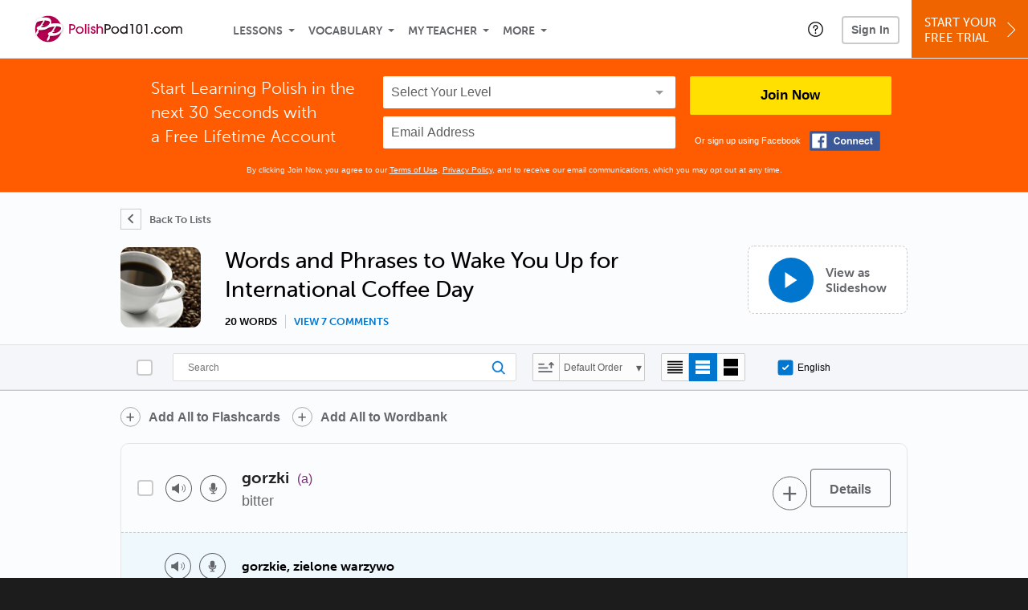

--- FILE ---
content_type: text/html; charset=UTF-8
request_url: https://www.polishpod101.com/polish-vocabulary-lists/words-and-phrases-to-wake-you-up-for-international-coffee-day
body_size: 17075
content:
<!DOCTYPE html>
<html lang="en" class="responsive-b" >
<head>
    <meta charset="utf-8">
<!-- Google Tag Manager -->
<script>    window.dataLayer = window.dataLayer || [];
    
(function(w,d,s,l,i){w[l]=w[l]||[];w[l].push({'gtm.start':
new Date().getTime(),event:'gtm.js'});var f=d.getElementsByTagName(s)[0],
j=d.createElement(s),dl=l!='dataLayer'?'&l='+l:'';j.async=true;j.src=
'https://www.googletagmanager.com/gtm.js?id='+i+dl;f.parentNode.insertBefore(j,f);
})(window,document,'script','dataLayer','GTM-TZWV3FR');
    </script>
<!-- End Google Tag Manager -->
    <title>Polish Vocabulary to Wake You Up for International Coffee Day</title>
            <meta name="viewport" content="width=device-width, initial-scale=1, maximum-scale=1">
        <meta name="title" content="Polish Vocabulary to Wake You Up for International Coffee Day" />
    <meta name="keywords" content="learn Polish, study Polish, speak Polish, Polish language, Polish culture, read Polish, write Polish, Poland travel, Polish podcasts" />
    <meta name="description" content="Coffee, coffee, coffee! Wake up to these new Polish words in your cup! Drink up new phrases for International Coffee Day, FREE from PolishPod101.com." />
    <meta http-equiv="Content-Language" content="en">
            <meta name="apple-itunes-app" content="app-id=668386019"/>
    	<meta property="fb:app_id" content="150117751736635">
	<meta property="og:title" content="Polish Vocabulary to Wake You Up for International Coffee Day">
	<meta property="og:image" content="https://cdn.innovativelanguage.com/sns/thumbnail/site/thumb_fb_polish.png">
	<meta property="og:description" content="Coffee, coffee, coffee! Wake up to these new Polish words in your cup! Drink up new phrases for International Coffee Day, FREE from PolishPod101.com.">
	<meta property="og:site_name" content="PolishPod101">
	<meta name="twitter:title" content="Polish Vocabulary to Wake You Up for International Coffee Day">
	<meta name="twitter:description" content="Coffee, coffee, coffee! Wake up to these new Polish words in your cup! Drink up new phrases for International Coffee Day, FREE from PolishPod101.com.">
	<meta name="twitter:image" content="https://cdn.innovativelanguage.com/sns/thumbnail/site/thumb_fb_polish.png">
	<meta name="twitter:card" content="summary_large_image">
	<meta name="twitter:site" content="@PolishPod101">
	<meta name="twitter:creator" content="@PolishPod101">
    <link rel="SHORTCUT ICON" href="/static/images/polishpod101/favicon.ico"/>
    <link rel="image_src" href="https://www.polishpod101.com/static/images/polishpod101/itunes_logo.jpg" />
    <link rel="stylesheet" href="https://use.typekit.net/vcc4rmc.css"/>
    <link rel="canonical" href="https://www.polishpod101.com/polish-vocabulary-lists/"/>    <script src="/static/js/jquery-1.12.4.min.js"></script>
    <script src="/static/js/jquery-migrate-1.4.1.min.js"></script>
    
<script type="text/javascript">
function trackEvent(args, isAsynchronous) {
  jQuery.ajax({
    type: 'POST',
    async: (isAsynchronous!=undefined)?(isAsynchronous):(true),
    url: '/event_tracking.php',
    data: jQuery.extend({
      member_id: '0', 
        category: '_trackEvent', 
        action: '', 
        opt_label: '', 
        opt_value: ''
    }, args),
    success: function(msg) { /* do nothing */ }
  });
}
</script>    <script type="text/javascript">
        window.IllFormbricks = null;
    </script>
<script src="/static/js/compiled/common.3f69531d47c3d0737a3dcd17ce029b95.illv.min.js" type="text/javascript"></script>
<script src="https://www.google.com/recaptcha/api.js" type="text/javascript"></script>
<script src="/static/compiled/vocab/esbuild/client.6A6R5HGY.js" type="text/javascript"></script>
<link href="/static/compass/css/common-2021/responsive.699e3b9eac9df0cebc310b2dddbc5162.illv.css" rel="Stylesheet" type="text/css"/>
<link href="/static/compass/css/pages/redesign/vocabulary/vocabulary.bb92a7b0b3396442b229c45e91957275.illv.css" rel="Stylesheet" type="text/css"/>
<link href="/static/compiled/vocab/esbuild/client.EIISBDKW.css" rel="Stylesheet" type="text/css"/>
<link href="/static/compass/css/common-2021/polishpod101.eb10dd759f51eaa81a4e955ddd73a18d.illv.css" rel="Stylesheet" type="text/css"/>
    <script type="text/javascript">
        var li = false;
        var hb = false;
        var hp = false;
    </script>
    </head>
    <body class="responsive-b">
<a href="/honeypot-do-not-follow"
   rel="nofollow"
   style="display: none"
   aria-disabled="true"
   aria-hidden="true"
>Hallo, Pooh, you're just in time for a little smackerel of something</a>
    <span id="zendesk" data-zendesk-config="{&quot;language&quot;:&quot;polish&quot;,&quot;color&quot;:&quot;#C8102E&quot;,&quot;site_url&quot;:&quot;polishpod101.com&quot;,&quot;placeholders&quot;:{&quot;site-url&quot;:&quot;polishpod101.com&quot;,&quot;site-name&quot;:&quot;PolishPod101&quot;,&quot;language&quot;:&quot;Polish&quot;,&quot;language-language&quot;:&quot;Polish&quot;,&quot;language-your&quot;:&quot;Polish&quot;,&quot;language-the&quot;:&quot;Polish&quot;,&quot;language-a&quot;:&quot;Polish&quot;,&quot;language-blank&quot;:&quot;Polish&quot;,&quot;video-lgc1&quot;:&quot; &quot;,&quot;video-lgc2&quot;:&quot; &quot;}}"></span>
            <script src="https://static.zdassets.com/ekr/snippet.js?key=web_widget/innovativelanguage.zendesk.com" defer
                id="ze-snippet"></script>
        <script defer>
            window.zESettings = {
                answerBot: {
                    suppress: true
                }
            };
        </script>
            <script defer type="text/javascript" src="/static/js/dist/zendesk/zendesk.12a411b82d66488545273bbb65f934f2.illv.min.js"></script>
    <!-- Google Tag Manager (noscript) -->
<noscript><iframe src="https://www.googletagmanager.com/ns.html?id=GTM-TZWV3FR"
height="0" width="0" style="display:none;visibility:hidden"></iframe></noscript>
<!-- End Google Tag Manager (noscript) --><div id="fb-root"></div>
<script>(function(d, s, id) {
        var js, fjs = d.getElementsByTagName(s)[0];
        if (d.getElementById(id)) return;
        js = d.createElement(s); js.id = id;
        js.src = "//connect.facebook.net/en_US/sdk.js#xfbml=1&version=v2.3&appId=150117751736635";
        fjs.parentNode.insertBefore(js, fjs);
    }(document, 'script', 'facebook-jssdk'));</script><div onclick="jQuery('.overlay_gray').hide();" class="overlay_gray" style="display: none;"></div>
<div onclick="jQuery('.overlay').hide();" onmouseover="jQuery('.overlay').hide();" class="overlay" style="display: none;"></div>
<div class="dashbar-a ">
    <div>
        <div class="dashbar-a__grid-top">
            <div class="dashbar-a__cell-a">
                <a class="dashbar-a__block--logo" tabindex="0" href="/">
                    <img src="/static/images/polishpod101/header/polishpod101-logo.svg" style="height: 40px;" alt="Home">
                </a>
            </div>
            <div class="dashbar-a__cell-b">                <span role="application">
                <div class="dashbar-a__block--nav-item js-dashbar-a-nav js-dashbar-a-block-lessons">
                    <a class="dashbar-a__nav-item dashbar-a__nav-item-dropdown js-dashbar-a-lessons js-dashbar-a-tabindex" aria-haspopup="true" aria-label="Lessons" tabindex="0">Lessons</a>
                    <div class="dashbar-a__block--dashbar dashbar-lessons js-dashbar-a-nav-item">
                            <div class="dashbar-a__grid">
                                <div class="dashbar-a__cell-e--3">
                                    <div>
                                        <span class="dashbar-a__nav-item--sub ill-ease-color"><a href="/lesson-library">Lesson Library</a></span>
                                        <span class="dashbar-a__nav-item--sub ill-ease-color"><a href="/newest-lessons">Newest Lessons</a></span>
                                        <span class="dashbar-a__nav-item--sub ill-ease-color">
                                                                                            <a href="/favorite-lessons">Favorite Lessons</a>
                                                                                    </span>
                                    </div>
                                </div>
                                <div class="dashbar-a__cell-e--4">
                                    <div>
                                        <div class="dashbar-a__label--next-lesson">Your Next Lesson</div>
                                        <div class="dashbar-a__separator"></div>
                                        <div>
                                            <div class="dashbar-a__cell-e--5">
                                                <img class="js-dashbar-lesson-img" src="https://cdn.innovativelanguage.com/polishpod101/static/images/lessons/98/945/945_98.jpg" alt="">
                                            </div>
                                            <div class="dashbar-a__cell-e--6">
                                                <a  href="/lesson/absolute-beginner-1-saying-hello-no-matter-the-time-of-day-in-polish" class="js-dashbar-lesson-href js-dashbar-lesson-title dashbar-a__label--lesson-title ill-ease-color" aria-label="Lesson Title">Saying Hello No Matter the Time of Day in Polish</a>
                                                <div  class="dashbar-a__label--season-title js-dashbar-season-title">Throwback Thursday</div>
                                                <div  class="dashbar-a__label--focus-statement js-dashbar-focus-statement">Learn how to share your name with others and how to obtain someone else's name in informal situations </div>
                                                <div class="dashbar-a__label--add-new-path js-dashbar-add-new-path" style="display:none;">Congratulations! You've finished everything on your pathway.
                                                    <a href="/lesson-library">Add a new path?</a>
                                                </div>
                                                <div class="dashbar-a__button--study-now">
                                                    <a  class="r101-button--h40-r4 js-dashbar-lesson-href" href="/lesson/absolute-beginner-1-saying-hello-no-matter-the-time-of-day-in-polish">Study now</a>
                                                </div>
                                            </div>
                                        </div>
                                    </div>
                                </div>
                            </div>
                    </div>
                </div><div class="dashbar-a__block--nav-item js-dashbar-a-nav">
                    <a class="dashbar-a__nav-item dashbar-a__nav-item-dropdown js-dashbar-a-tabindex" aria-haspopup="true" aria-label="Vocabulary" tabindex="0">Vocabulary</a>
                    <div class="dashbar-a__block--dashbar js-dashbar-a-nav-item">
                            <div class="dashbar-a__grid">
                                <div class="dashbar-a__cell-e--1">
                                    <div>
                                        <span class="dashbar-a__nav-item--sub ill-ease-color">
                                                                                            <a href="/learningcenter/flashcards/flashcards">Flashcards</a>
                                                                                    </span>
                                        <span class="dashbar-a__nav-item--sub ill-ease-color"><a href="/polish-vocabulary-lists">Vocabulary Lists<span class="dashbar-a__free">Free</span></a></span>
                                        <span class="dashbar-a__nav-item--sub ill-ease-color">
                                                                                            <a href="/learningcenter/account/wordbank">Word Bank</a>
                                                                                    </span>
                                                                                <span class="dashbar-a__nav-item--sub ill-ease-color"><a href="/polish-phrases/">Word of the Day<span class="dashbar-a__free">Free</span></a></span>
                                                                            </div>
                                </div>
                                <div class="dashbar-a__cell-e--2">
                                    <div>
                                        <span class="dashbar-a__nav-item--sub ill-ease-color"><a href="/polish-dictionary/">Polish Dictionary<span class="dashbar-a__free">Free</span></a></span>
                                        <span class="dashbar-a__nav-item--sub ill-ease-color"><a href="/polish-word-lists/?coreX=100">100 Most Common Words<span class="dashbar-a__free">Free</span></a></span>
                                        <span class="dashbar-a__nav-item--sub ill-ease-color">
                                                                                            <a href="/polish-word-lists/?coreX=2000">2000 Most Common Words</a>
                                                                                    </span>
                                        <span class="dashbar-a__nav-item--sub ill-ease-color"><a href="/key-polish-phrases/">Polish Key Phrases<span class="dashbar-a__free">Free</span></a></span>
                                    </div>
                                </div>
                            </div>
                    </div>
                </div><div class="dashbar-a__block--nav-item js-dashbar-a-nav">
                    <a class="dashbar-a__nav-item dashbar-a__nav-item-dropdown js-dashbar-a-tabindex" aria-haspopup="true" aria-label="My Teacher" tabindex="0">My Teacher</a>
                    <div class="dashbar-a__block--dashbar js-dashbar-a-nav-item">
                            <div class="dashbar-a__grid my-teacher">
                                        <span class="dashbar-a__nav-item--sub ill-ease-color"><a href="/myteacher">My Teacher Messenger</a></span>
                                                                                                                                                                                                                                        <span class="dashbar-a__nav-item--sub ill-ease-color"><a href="/myteacher">My Assessment Test</a></span>
                                <span class="dashbar-a__nav-item--sub ill-ease-color"><a href="/member/statistics.php" tabindex="-1">My Report</a></span>
                            </div>
                    </div>
                </div><div class="dashbar-a__block--nav-item js-dashbar-a-nav">
                    <a class="dashbar-a__nav-item dashbar-a__nav-item-dropdown js-dashbar-a-tabindex" aria-haspopup="true" aria-label="Extras" tabindex="0">More</a>
                    <div class="dashbar-a__block--dashbar dashbar-dots js-dashbar-a-nav-item">
                            <div class="dashbar-a__grid">
                                <div class="dashbar-a__cell-e--1">
                                    <div>
                                        <span class="dashbar-a__nav-item--sub ill-ease-color"><a href="/polish-resources/">Polish Resources</a></span>
                                        <span class="dashbar-a__nav-item--sub ill-ease-color"><a href="/app/">Mobile App</a></span>
                                                                                        <span class="dashbar-a__nav-item--sub ill-ease-color">
                                                                                                            <a href="/polish-grammar/">Grammar Bank</a>
                                                                                                    </span>
                                                                                                                                                                </div>
                                </div>
                                <div class="dashbar-a__cell-narrow">
                                    <div>
                                        <span class="dashbar-a__nav-item--sub ill-ease-color">
                                                                                            <a href="/learningcenter/account/notes">My Notes</a>
                                                                                    </span>
                                        <span class="dashbar-a__nav-item--sub ill-ease-color"><a href="/learningcenter/account/myfeed">My Feed</a></span>
                                                                                <span class="dashbar-a__nav-item--sub ill-ease-color"><a href="https://www.polishpod101.com/blog">Blog</a></span>
                                                                                <span data-lang="polish" class="dashbar-a__nav-item--sub ill-ease-color">
                                            <a href="https://support.innovativelanguage.com/hc/en-us?language=polish">Help Center</a>
                                        </span>
                                    </div>
                                </div>
                            </div>
                    </div>
                </div></span>            </div>
                            <div class="dashbar-a__block--nav-item dashbar-a__block--nav-item-help-center dashbar-a__block--nav-item-help-center-r0">
                    <div class="r101-help-center-button__wrapper">
    <a class="r101-help-center-button__link js-show-zendesk-sidebar" tabindex="0" role="button">
        <span class="r101-help-center-button__icon"></span>
    </a>
</div>
                </div>
            
            <div class="dashbar-a__cell-c">
                                    <button class="dashbar-a__block--sign-in-button r101-sign-in--a__button r101-sign-in--a__button--dashboard js-show-sign-in-form" aria-expanded="false" aria-haspopup="true">Sign In</button>
                    <script type="text/template" class="js-login-modal-template" data-captcha="1">
    <div class="js-sign-in--a__form">
    <div class="r101-sign-in--a__wrapper r101-sign-in--a__modal">
        <div class="r101-sign-in--a__modal-dialog">
            <div class="r101-sign-in--a__modal-top">
                <div class="r101-sign-in--a__modal-image polishpod101"></div>
                <button type="button" aria-label="Close" class="r101-sign-in--a__modal-close js-sign-in--a__modal-close"></button>
            </div>
            <div class="r101-sign-in--a__modal-content">
                <div class="r101-sign-in--a__block js-sign-in--a__block-sign-in show">
                    <div class="r101-sign-in--a__block-title">Sign In</div>
                                            <div class="r101-sign-in--a__third-party-box">
                                                            <a href="/?ill_google_connect=1&signup_source=wordlist_google" class="r101-sign-in--a__google-button" title="Sign In With Google">
                                    <span class="r101-sign-in--a__google-icon"></span>
                                    <span class="r101-sign-in--a__google-text">Continue with Google</span>
                                </a>
                                                                                                                    <a href="/?ill_facebook_connect=1&signup_source=wordlist_facebook" class="r101-sign-in--a__facebook-button" title="Sign In With Facebook">
                                    <span class="r101-sign-in--a__facebook-icon"></span>
                                    <span class="r101-sign-in--a__facebook-text">Continue with Facebook</span>
                                </a>
                                                        <span class="r101-sign-in--a__divider"></span>
                        </div>
                                        <div class="r101-sign-in--a__block-error js-sign-in--a__sign-in-error-block hide">
                        <div class="r101-sign-in--a__block-error-title">Login Attempt Unsuccessful</div>
                        <div class="js-sign-in--a__sign-in-error-content"></div>
                    </div>
                    <form class="r101-sign-in--a__form js-sign-in-form"
                          method="post"
                          action="/sign-in?amember_redirect_url=%2Fpolish-vocabulary-lists%2Fwords-and-phrases-to-wake-you-up-for-international-coffee-day"
                                                    name="signin">
                        <input type="hidden" name="is_modal" value="1" />
                        <input type="hidden" name="timezoneName" value="">
                        <div class="r101-sign-in--a__form-item">
                            <label for="r101-sign-in-login" class="r101-sign-in--a__form-label">Username or Email Address</label>
                            <input class="r101-sign-in--a__form-input js-sign-in-email-input" type="text" name="amember_login" value="" autocapitalize="off" id="r101-sign-in-login" placeholder="Enter your Username or Email Address" autocomplete="username">
                            <p class="r101-sign-in--a__form-error-field" role="alert">This field is required</p>
                        </div>
                        <div class="r101-sign-in--a__form-item r101-sign-in--a__form-item-password">
                            <label for="r101-sign-in-password" class="r101-sign-in--a__form-label">Password</label>
                            <input class="r101-sign-in--a__form-input js-sign-in-password-input" type="password" name="amember_pass" value="" id="r101-sign-in-password" placeholder="Enter your password" autocomplete="current-password">
                            <button class="r101-sign-in--a__form-show js-toggle-password-visibility" type="button" aria-label="Show password" aria-pressed="false"></button>
                            <p class="r101-sign-in--a__form-error-field" role="alert">This field is required</p>
                        </div>
                        <div class="r101-sign-in--a__form-action">
                            <div class="r101-sign-in--a__form-checkbox-wrap">
                                <input type="checkbox" name="remember_login" id="r101-sign-in-remember-me" value="Y"><label for="r101-sign-in-remember-me">Remember me</label>
                            </div>
                            <div class="r101-sign-in--a__form-btn-wrap">
                                <div class="js-sign-in-context-recaptcha"></div>
                                <button class="r101-sign-in--a__form-btn js-ln-sign-in-button" type="submit" disabled>Sign In</button>
                                <button class="r101-sign-in--a__form-link js-show-reset-password-form" type="button">Reset Password</button>
                            </div>
                            <div class="r101-sign-in--a__form-sign-up">
                                <span>Don’t have an account? </span>
                                <button class="r101-sign-in--a__form-link js-show-sign-up-form" type="button"> Sign Up</button>
                            </div>
                        </div>
                    </form>
                </div>
                <div class="r101-sign-in--a__block r101-sign-in--a__block--reset js-sign-in--a__block-reset hide">
                    <div class="r101-sign-in--a__block-title">Reset Password</div>
                    <div class="r101-sign-in--a__block-text">Need to reset your password? No problem! Enter the email address you used to sign up with and we'll email you a password reset link.</div>
                    <form name="sendpass"
                          class="r101-sign-in--a__form js-reset-password-form"
                          method="post"
                          data-sitekey="6LfWff8UAAAAAKxlErR5YZwotldpj1hwO7KkZ-Lg"                          action="/reset-password?amember_redirect_url=%2Fpolish-vocabulary-lists%2Fwords-and-phrases-to-wake-you-up-for-international-coffee-day">
                        <input type="hidden" name="is_modal" value="1" />
                        <div class="r101-sign-in--a__form-item">
                            <label for="r101-sign-in-rp-email" class="r101-sign-in--a__form-label">Email Address</label>
                            <input type="email" class="r101-sign-in--a__form-input js-reset-password-input" name="login" id="r101-sign-in-rp-email" value="" aria-required="true" placeholder="Enter your email address">
                            <p class="r101-sign-in--a__form-error-field" role="alert">Please enter a valid email address</p>
                        </div>
                        <div class="r101-sign-in--a__form-action">
                            <div class="r101-sign-in--a__form-btn-wrap">
                                <div class="js-reset-password-context-recaptcha"></div>
                                <button class="r101-sign-in--a__form-btn js-reset-password-button" type="submit" disabled>Reset My Password</button>
                                <button class="r101-sign-in--a__form-link js-show-sign-in-form" type="button">Go To Sign In</button>
                            </div>
                        </div>
                    </form>
                </div>
                <div class="r101-sign-in--a__block r101-sign-in--a__block--sign-up js-sign-in--a__block-sign-up hide">
                    <div class="r101-sign-in--a__block-title">Get Started</div>
                    <div class="r101-sign-in--a__block-text">Sign up using your preferred method to start speaking Polish in minutes</div>
                    <div class="r101-sign-in--a__third-party-box">
                                                    <a href="/?ill_google_connect=1&signup_source=wordlist_google" class="r101-sign-in--a__google-button" title="Sign Up With Google">
                                <span class="r101-sign-in--a__google-icon"></span>
                                <span class="r101-sign-in--a__google-text">Sign up with Google</span>
                            </a>
                                                                        <a href="/?ill_facebook_connect=1&signup_source=wordlist_facebook" class="r101-sign-in--a__facebook-button" title="Sign Up With Facebook">
                            <span class="r101-sign-in--a__facebook-icon"></span>
                            <span class="r101-sign-in--a__facebook-text">Sign up with Facebook</span>
                        </a>
                        <span class="r101-sign-in--a__divider"></span>
                    </div>
                    <form class="r101-sign-in--a__form js-sign-up-form"
                          name="signup"
                          method="post"
                          data-sitekey="6LfWff8UAAAAAKxlErR5YZwotldpj1hwO7KkZ-Lg"                          action="/?validate=true"
                    >
                        <input type="hidden" name="clickpath" value="|/polish-vocabulary-lists/words-and-phrases-to-wake-you-up-for-international-coffee-day">
                        <input type="hidden" name="controlgroup" value="">
                        <input type="hidden" name="price_group" value="">
                        <input type="hidden" name="paysys_id" value="free">
                        <input type="hidden" name="do_payment" value="1">
                        <input type="hidden" name="signup_source" value="wordlist">
                        <input type="hidden" name="login" value="_" maxlength="15">
                        <input type="hidden" name="signup_level_selected" value="">
                        <input type="hidden" name="signup_form" value="signup_popup" />
                        <input type="hidden" name="amember_redirect_url" value="/polish-vocabulary-lists/words-and-phrases-to-wake-you-up-for-international-coffee-day" />
                        <input type="hidden" name="autofilled" value="unknown">
                        <input type="hidden" name="js_checksum_source" value="">
                        <input type="hidden" name="js_checksum" value="">
                        <input type="hidden" name="agent" value="[base64]">
                        <div class="r101-sign-in--a__block-error js-sign-up-error hide"></div>
                        <div class="r101-sign-in--a__form-item js-sign-up-email-item">
                            <label for="sign-up-email" class="r101-sign-in--a__form-label">Email Address</label>
                            <input type="email"
                                   name="email"
                                   id="sign-up-email"
                                   placeholder="Enter your email address"
                                   title="Enter your email address"
                                   class="r101-sign-in--a__form-input js-sign-up-email"
                                   value=""
                            >
                            <input type="hidden" name="name" value="" placeholder="Enter your name" title="Enter your name">
                            <p class="r101-sign-in--a__form-error-field js-sign-up-email-error"></p>
                            <p class="r101-sign-in--a__form-error-field-gmail js-sign-up-email-error-gmail">
                                <b>Gmail users:</b> After signing up, check your spam folder for the activation email. <span class="js-sign-up-email-error-gmail-date"></span>
                            </p>
                        </div>
                        <div class="r101-sign-in--a__form-item r101-sign-in--a__form-item--hidden">
                            <label for="sign-up-last-name" class="r101-sign-in--a__form-label">Last Name</label>
                            <input type="text" name="last_name" id="sign-up-last-name" placeholder="Enter your last name" title="Enter your last name" value="">
                            <p class="r101-sign-in--a__form-error-field js-sign-up-last-name-error"></p>
                        </div>
                        <div class="r101-sign-in--a__form-action">
                            <div class="r101-sign-in--a__form-btn-wrap">
                                <div class="js-sign-up-context-recaptcha"></div>
                                <button type="submit" class="r101-sign-in--a__form-btn js-sign-up-submit" disabled>Sign up with Email</button>
                            </div>
                            <div class="r101-sign-in--a__form-terms">
                                By continuing, you agree to our
                                <a href="#terms_of_use" class="r101-sign-in--a__form-link-terms js-terms-link">Terms of Use</a>,
                                <a href="#privacy_policy" class="r101-sign-in--a__form-link-terms js-privacy-link">Privacy Policy</a>,
                                and to receive our email communications, which you may opt out at any time.
                            </div>
                            <div class="r101-sign-in--a__form-sign-up">
                                <span>Already have an account? </span>
                                <button class="r101-sign-in--a__form-link js-show-sign-in-form" type="button"> Sign In</button>
                            </div>
                        </div>
                    </form>
                </div>
            </div>
        </div>
    </div>
</div>
</script>
                            </div>
                            <div class="dashbar-a__cell-d">
                    <div class="dashbar-a__block--free-trial">
                                                    <a href="/" class="dashbar-a__free-trial" aria-haspopup="false" tabindex="0">Start Your<br/>Free Trial<i class="dashbar-a__arrow--sign-up"></i></a>
                                            </div>
                </div>
                    </div>
    </div>
</div>


<div
    id="lockout_modal_container"
    data-language="Polish"
    data-user="{&quot;guessedPremiumLevel&quot;:false,&quot;guessedBasicLevel&quot;:false,&quot;subscriptionBelowPremium&quot;:false}"
    data-signup-email-form-info="{&quot;signup_path&quot;:&quot;\/?validate=true&quot;,&quot;facebookLink&quot;:&quot;\/?ill_facebook_connect=1&quot;,&quot;googleLink&quot;:&quot;\/?ill_google_connect=1&quot;,&quot;clickpath&quot;:&quot;|\/polish-vocabulary-lists\/words-and-phrases-to-wake-you-up-for-international-coffee-day&quot;,&quot;price_group&quot;:null,&quot;signup_source&quot;:&quot;lockout_modal&quot;,&quot;signup_level_selected&quot;:null,&quot;sitekey&quot;:&quot;6LfWff8UAAAAAKxlErR5YZwotldpj1hwO7KkZ-Lg&quot;,&quot;redirectUrl&quot;:&quot;?amember_redirect_url=%2Fpolish-vocabulary-lists%2Fwords-and-phrases-to-wake-you-up-for-international-coffee-day&quot;}"
></div>
<link rel="stylesheet" href="/static/compiled/lockout_modal/esbuild/client.LNQFGIQN.css" media="print" onload="this.media='all'"><script src="/static/compiled/lockout_modal/esbuild/client.QWV3H2PK.js" defer></script>
<div class="dashbar-r__header">
    <button class="dashbar-r__header--menu-button js-dashbar_r-open-menu" aria-label="Menu" aria-expanded="false" aria-haspopup="true" tabindex="0"></button>
    <div class="dashbar-r__header-logo">
        <a class="dashbar-r__header-logo--a" href="/" aria-label="Home">
            <img src="/static/images/polishpod101/header/polishpod101-logo.svg" role="img" class="dashbar-r__header-logo--img" alt="Home">
        </a>
    </div>
</div>

<div class="dashbar-r js-dashbar_r-wrap" lang="en">
    <div class="dashbar-r__overlay js-dashbar_r-overlay" aria-label="Close Menu" aria-expanded="true">
        <button class="dashbar-r__overlay--menu-button" aria-label="Close Menu"></button>
    </div>
    <div class="dashbar-r__menu js-dashbar_r-menu" role="navigation">
                    <div class="dashbar-r__profile">
                <div class="dashbar-r__profile-color polish"></div>
                <button class="dashbard-r__profile--a dashbard-r__profile--a__left js-show-sign-in-form" aria-expanded="false" aria-haspopup="true">
                    <img src="/static/images/my_activity/icn_activity_user_placeholder.png" alt="" class="dashbard-r__profile-image">
                    <span class="dashboard-r__profile-info">
                        <span class="dashboard-r__profile-name">Welcome!</span>
                        <span class="dashboard-r__profile-link">Sign In</span>
                    </span>
                </button>
            </div>
            <div class="dashbar-r__fla">
                <a href="/" title="Start Your Free Trial" class="dashbar-r__fla--a" aria-label="Start Your Free Trial">
                    <img role="presentation" alt="Start Your Free Trial" src="/static/compass/images/ui/dashbar-r/icn_freeTrial.svg" class="dashbar-r__fla-image">
                    <span class="dashbar-r__fla-text">Start Your Free Trial</span>
                    <span class="dashbar-r__fla-arrow">&nbsp;</span>
                </a>
            </div>
                            <div class="dashbar-r__menu-slider js-dashbar_r-menu-slider">
            <div class="dashbar-r__level-a js-dashbar_r-level-a">
                                <button class="dashbar-r__item--branch js-dahbar_r-branch" data-branch="lessons" aria-label="Lessons Submenu">Lessons</button>
                <button class="dashbar-r__item--branch js-dahbar_r-branch" data-branch="vocabulary" aria-label="Vocabulary Submenu">Vocabulary</button>
                <button class="dashbar-r__item--branch js-dahbar_r-branch" data-branch="myteacher" aria-label="My Teacher Submenu">My Teacher</button>
                <button class="dashbar-r__item--branch js-dahbar_r-branch" data-branch="more" aria-label="Extras Submenu">More</button>
                                    <button class="dashbar-r__item--leaf-shaded js-show-sign-in-form" aria-expanded="false" aria-haspopup="true">Sign in</button>
                            </div>
            <div class="dashbar-r__level-b">
                <div class="dashbar-r__branch js-dashbar_r-branch-lessons">
                    <button class="dashbar-r__item--back js-dashbar_r-close-branch" aria-label="Leave Lessons Submenu">Lessons</button>
                    <a href="/lesson-library" class=" dashbar-r__item--leaf-b" aria-label="Lesson Library">Lesson Library</a>
                    <a href="/newest-lessons" class="dashbar-r__item--leaf-b" aria-label="Newest Lessons">Newest Lessons</a>
                                            <a href="/favorite-lessons" class="dashbar-r__item--leaf-b" aria-label="Favorite Lessons">Favorite Lessons</a>
                                    </div>
                <div class="dashbar-r__branch js-dashbar_r-branch-vocabulary">
                    <button class="dashbar-r__item--back js-dashbar_r-close-branch" aria-label="Leave Vocabulary Submenu">Vocabulary</button>
                                            <a href="/learningcenter/flashcards/flashcards" class="dashbar-r__item--leaf-b" aria-label="Flashcards">Flashcards</a>
                                        <a href="/polish-vocabulary-lists/" class="dashbar-r__item--leaf-b" aria-label="Vocabulary Lists">Vocabulary Lists</a>
                                            <a href="/learningcenter/account/wordbank" class="dashbar-r__item--leaf-b" aria-label="wordbank">Word Bank</a>
                                                                <a href="/polish-phrases/" class="dashbar-r__item--leaf-b" aria-label="Word of the Day">Word of the Day</a>
                                        <a href="/polish-dictionary/" class="dashbar-r__item--leaf-b" aria-label="Polish Dictionary">Polish Dictionary</a>
                    <a href="/polish-word-lists/?coreX=100" class="dashbar-r__item--leaf-b" aria-label="100 Most Common Words">100 Most Common Words</a>
                                            <a href="/polish-word-lists/?coreX=2000" class="dashbar-r__item--leaf-b" aria-label="2000 Most Common Words">2000 Most Common Words</a>
                                        <a href="/key-polish-phrases/" class="dashbar-r__item--leaf-b" aria-label="Polish Key Phrases">Polish Key Phrases</a>
                </div>
                <div class="dashbar-r__branch js-dashbar_r-branch-myteacher">
                    <button class="dashbar-r__item--back js-dashbar_r-close-branch" aria-label="Leave My Teacher Submenu">My Teacher</button>
                    <a href="/myteacher" class="dashbar-r__item--leaf-b" aria-label="My Teacher Messenger">My Teacher Messenger</a>
                                                                                                                        <a href="/myteacher" class="dashbar-r__item--leaf-b" aria-label="My Assessment Test">My Assessment Test</a>
                    <a href="/member/statistics.php" class="dashbar-r__item--leaf-b" aria-label="My Report">My Report</a>
                </div>
                <div class="dashbar-r__branch js-dashbar_r-branch-more">
                    <button class="dashbar-r__item--back js-dashbar_r-close-branch" aria-label="Leave Extras Submenu">More</button>
                    <a href="/polish-resources/" class="dashbar-r__item--leaf-b" aria-label="Polish Resources">Polish Resources</a>
                    <a href="/app/" class="dashbar-r__item--leaf-b" aria-label="Mobile Apps">Mobile App</a>
                                                                        <a href="/polish-grammar/" class="dashbar-r__item--leaf-b" aria-label="Grammar Bank">Grammar Bank</a>
                                                                                        <a href="/learningcenter/account/notes" class="dashbar-r__item--leaf-b" aria-label="My Notes">My Notes</a>
                                        <a href="/learningcenter/account/myfeed" class="dashbar-r__item--leaf-b" aria-label="My Feed">My Feed</a>
                                            <a href="https://www.polishpod101.com/blog" class="dashbar-r__item--leaf-b" aria-label="Blog">Blog</a>
                                        <a href="https://support.innovativelanguage.com/hc/en-us?language=polish" class="dashbar-r__item--leaf-b" aria-label="Help Center">Help Center</a>
                </div>
            </div>
        </div>
    </div>
</div>
    <div class="r101-wrapper--ff5b00">
        <div class="wlv-fla">
            <div class="r101-fla--a js-fla">
    <form name="signup" method="post" action="/?validate=true">
        <div class="r101-fla--a__grid">
            <div class="r101-fla--a__cell--g">
                <p>Start Learning Polish in the next 30 Seconds with<br/> a Free Lifetime Account</p>
            </div>
            <div class="r101-fla--a__cell--h">
                <div class="r101-fla__select">
                    <select name="signup_level_selected" title="Select Your Level" required>
                        <option value="" disabled selected>Select Your Level</option>
                        <option value="Absolute Beginner">Absolute Beginner</option>
                        <option value="Beginner">Beginner</option>
                        <option value="Intermediate">Intermediate</option>
                        <option value="Upper Intermediate">Upper Intermediate</option>
                        <option value="Advanced">Advanced</option>
                    </select>
                </div>
                <input type="email" name="email" required placeholder="Email Address" title="Enter Your Email Address" value="">
                <input type="hidden" name="name" value="" placeholder="Your Name" title="Enter Your Name">
                <div class="r101-fla--a__hidden-item">
                    <label for="fla-a-last-name">Last Name</label>
                    <input type="text" name="last_name" id="fla-a-last-name" placeholder="Your Last Name" title="Enter Your Last Name" value="">
                </div>
            </div>
            <div class="r101-fla--a__cell--i">
                <button type="submit">Join Now</button>
                <div class="r101-fla--a__grid">
                    <div class="r101-fla--a__cell--j">
                        <span>Or sign up using Facebook</span>
                    </div>
                    <div class="r101-fla--a__cell--k">
                        <a href="/?ill_facebook_connect=1&amp;signup_source=wordlist" class="r101-fla--a__fb" aria-label="Connect with Facebook"></a>
                    </div>
                </div>
            </div>
            <div class="r101-fla--a__consent">By clicking Join Now, you agree to our
                <a rel="nofollow" href="#terms_of_use" class="js-terms-link">Terms of Use</a>,
                <a rel="nofollow" href="#privacy_policy" class="js-privacy-link">Privacy Policy</a>,
                and to receive our email communications, which you may opt out at any time.</div>
        </div>
        <input type="hidden" name="clickpath" value="|/polish-vocabulary-lists/words-and-phrases-to-wake-you-up-for-international-coffee-day" />
        <input type="hidden" name="price_group" value="" />
        <input type="hidden" name="product_id" value="1" />
        <input type="hidden" name="pasys_id" value="free" />
        <input type="hidden" name="controlgroup" value="" />
        <input type="hidden" name="do_payment" value="1" />
        <input type="hidden" name="signup_source" value="wordlist" />
        <input type="hidden" name="signup_form" value="fla_a" />
        <input type="hidden" name="autofilled" value="unknown">
        <input type="hidden" name="js_checksum_source" value="">
        <input type="hidden" name="js_checksum" value="">
        <input type="hidden" name="agent" value="b3j/nnIYFqjK/[base64]">
    </form>
</div>
        </div>
    </div>
    
    <div id="vocab_page" data-user="{&quot;hasPremiumAccess&quot;:false,&quot;hasPremiumPlusAccess&quot;:false,&quot;isLogined&quot;:0,&quot;isLoggedWP&quot;:false,&quot;loginWP&quot;:&quot;&quot;,&quot;isPrivateTheme&quot;:false,&quot;guessedPremiumLevel&quot;:false}" data-language="Polish" data-is-from-pathway="" data-wordlist="{&quot;id&quot;:&quot;198&quot;,&quot;wp_postId&quot;:&quot;2233&quot;,&quot;type&quot;:&quot;holiday&quot;,&quot;name&quot;:&quot;words-and-phrases-to-wake-you-up-for-international-coffee-day&quot;,&quot;title&quot;:&quot;Words and Phrases to Wake You Up for International Coffee Day&quot;,&quot;date&quot;:&quot;2016-11-23 16:15:18&quot;,&quot;publishDate&quot;:&quot;2016-10-01&quot;,&quot;seoTitle&quot;:&quot;Polish Vocabulary to Wake You Up for International Coffee Day&quot;,&quot;seoDescription&quot;:&quot;Coffee, coffee, coffee! Wake up to these new Polish words in your cup! Drink up new phrases for International Coffee Day, FREE from PolishPod101.com.&quot;,&quot;nWords&quot;:&quot;20&quot;,&quot;baseImageUrl&quot;:&quot;https:\/\/d1pra95f92lrn3.cloudfront.net\/media\/thumb\/9158&quot;,&quot;audio&quot;:&quot;https:\/\/d1pra95f92lrn3.cloudfront.net\/audio_preview\/pr_6d21f146f4f15358ff17153240e9c9f6.mp3&quot;,&quot;show&quot;:&quot;1&quot;,&quot;targetLanguageTitle&quot;:&quot;S\u0142owa i zwroty, kt\u00f3re Ci\u0119 obudz\u0105 na Mi\u0119dzynarodowy Dzie\u0144 Kawy&quot;,&quot;items&quot;:[{&quot;id&quot;:&quot;1847&quot;,&quot;flashcardId&quot;:&quot;2321264&quot;,&quot;english&quot;:&quot;bitter&quot;,&quot;class&quot;:&quot;adjective&quot;,&quot;audio&quot;:&quot;https:\/\/d1pra95f92lrn3.cloudfront.net\/audio\/382445.mp3&quot;,&quot;audioEnglish&quot;:&quot;https:\/\/d1pra95f92lrn3.cloudfront.net\/audio\/262920.mp3&quot;,&quot;target&quot;:&quot;gorzki&quot;,&quot;image&quot;:&quot;https:\/\/d1pra95f92lrn3.cloudfront.net\/media\/thumb\/8787_96square.jpg&quot;,&quot;samples&quot;:[{&quot;id&quot;:&quot;4022&quot;,&quot;english&quot;:&quot;a bitter green vegetable&quot;,&quot;audio&quot;:&quot;https:\/\/d1pra95f92lrn3.cloudfront.net\/audio\/241318.mp3&quot;,&quot;audioEnglish&quot;:&quot;https:\/\/d1pra95f92lrn3.cloudfront.net\/audio\/85523.mp3&quot;,&quot;target&quot;:&quot;gorzkie, zielone warzywo&quot;},{&quot;id&quot;:&quot;6682&quot;,&quot;english&quot;:&quot;bitter taste&quot;,&quot;audio&quot;:&quot;https:\/\/d1pra95f92lrn3.cloudfront.net\/audio\/385741.mp3&quot;,&quot;audioEnglish&quot;:&quot;https:\/\/d1pra95f92lrn3.cloudfront.net\/audio\/85525.mp3&quot;,&quot;target&quot;:&quot;gorzki smak&quot;},{&quot;id&quot;:&quot;6683&quot;,&quot;english&quot;:&quot;The girl is eating something bitter.&quot;,&quot;audio&quot;:&quot;https:\/\/d1pra95f92lrn3.cloudfront.net\/audio\/385740.mp3&quot;,&quot;audioEnglish&quot;:&quot;https:\/\/d1pra95f92lrn3.cloudfront.net\/audio\/85524.mp3&quot;,&quot;target&quot;:&quot;Dziewczynka je co\u015b gorzkiego.&quot;}],&quot;gender&quot;:null,&quot;isAddWordbank&quot;:false,&quot;image2x&quot;:&quot;https:\/\/d1pra95f92lrn3.cloudfront.net\/media\/thumb\/8787_192square.jpg&quot;},{&quot;id&quot;:&quot;1271&quot;,&quot;flashcardId&quot;:&quot;2328490&quot;,&quot;english&quot;:&quot;headache&quot;,&quot;class&quot;:&quot;phrase&quot;,&quot;audio&quot;:&quot;https:\/\/d1pra95f92lrn3.cloudfront.net\/audio\/382493.mp3&quot;,&quot;audioEnglish&quot;:&quot;https:\/\/d1pra95f92lrn3.cloudfront.net\/audio\/87953.mp3&quot;,&quot;target&quot;:&quot;b\u00f3l g\u0142owy&quot;,&quot;image&quot;:&quot;https:\/\/d1pra95f92lrn3.cloudfront.net\/media\/thumb\/8710_96square.jpg&quot;,&quot;samples&quot;:[{&quot;id&quot;:&quot;5228&quot;,&quot;english&quot;:&quot;I have a headache.&quot;,&quot;audio&quot;:&quot;https:\/\/cdn.innovativelanguage.com\/polishpod101\/learningcenter\/audio\/vocabulary\/sample\/5228.mp3&quot;,&quot;audioEnglish&quot;:&quot;https:\/\/cdn.innovativelanguage.com\/polishpod101\/learningcenter\/audio\/vocabulary\/sample\/5228_e.mp3&quot;,&quot;target&quot;:&quot;Mam b\u00f3l g\u0142owy.&quot;},{&quot;id&quot;:&quot;5229&quot;,&quot;english&quot;:&quot;have a headache&quot;,&quot;audio&quot;:&quot;https:\/\/d1pra95f92lrn3.cloudfront.net\/audio\/385835.mp3&quot;,&quot;audioEnglish&quot;:&quot;https:\/\/d1pra95f92lrn3.cloudfront.net\/audio\/106373.mp3&quot;,&quot;target&quot;:&quot;mie\u0107 b\u00f3l g\u0142owy&quot;},{&quot;id&quot;:&quot;5230&quot;,&quot;english&quot;:&quot;The woman has a headache.&quot;,&quot;audio&quot;:&quot;https:\/\/d1pra95f92lrn3.cloudfront.net\/audio\/385834.mp3&quot;,&quot;audioEnglish&quot;:&quot;https:\/\/d1pra95f92lrn3.cloudfront.net\/audio\/106372.mp3&quot;,&quot;target&quot;:&quot;T\u0119 kobiet\u0119 boli g\u0142owa.&quot;},{&quot;id&quot;:&quot;5231&quot;,&quot;english&quot;:&quot;throbbing headache&quot;,&quot;audio&quot;:&quot;https:\/\/d1pra95f92lrn3.cloudfront.net\/audio\/385833.mp3&quot;,&quot;audioEnglish&quot;:&quot;https:\/\/d1pra95f92lrn3.cloudfront.net\/audio\/5115.mp3&quot;,&quot;target&quot;:&quot;pulsuj\u0105cy b\u00f3l g\u0142owy&quot;}],&quot;gender&quot;:&quot;feminine&quot;,&quot;isAddWordbank&quot;:false,&quot;image2x&quot;:&quot;https:\/\/d1pra95f92lrn3.cloudfront.net\/media\/thumb\/8710_192square.jpg&quot;},{&quot;id&quot;:&quot;1448&quot;,&quot;flashcardId&quot;:&quot;235955&quot;,&quot;english&quot;:&quot;temperature&quot;,&quot;class&quot;:&quot;noun&quot;,&quot;audio&quot;:&quot;https:\/\/d1pra95f92lrn3.cloudfront.net\/audio\/405916.mp3&quot;,&quot;audioEnglish&quot;:&quot;https:\/\/d1pra95f92lrn3.cloudfront.net\/audio\/89039.mp3&quot;,&quot;target&quot;:&quot;temperatura&quot;,&quot;image&quot;:&quot;https:\/\/d1pra95f92lrn3.cloudfront.net\/media\/thumb\/9480_96square.jpg&quot;,&quot;samples&quot;:[{&quot;id&quot;:&quot;5305&quot;,&quot;english&quot;:&quot;temperature on a thermometer&quot;,&quot;audio&quot;:&quot;https:\/\/d1pra95f92lrn3.cloudfront.net\/audio\/405918.mp3&quot;,&quot;audioEnglish&quot;:&quot;https:\/\/d1pra95f92lrn3.cloudfront.net\/audio\/86564.mp3&quot;,&quot;target&quot;:&quot;temperatura na termometrze&quot;},{&quot;id&quot;:&quot;5306&quot;,&quot;english&quot;:&quot;The temperature is below zero degrees.&quot;,&quot;audio&quot;:&quot;https:\/\/d1pra95f92lrn3.cloudfront.net\/audio\/405917.mp3&quot;,&quot;audioEnglish&quot;:&quot;https:\/\/d1pra95f92lrn3.cloudfront.net\/audio\/89615.mp3&quot;,&quot;target&quot;:&quot;Temperatura spad\u0142a poni\u017cej zera stopni.&quot;},{&quot;id&quot;:&quot;8087&quot;,&quot;english&quot;:&quot;As the temperature changes so does our clothing.&quot;,&quot;audio&quot;:&quot;https:\/\/d1pra95f92lrn3.cloudfront.net\/audio\/1791559.mp3&quot;,&quot;audioEnglish&quot;:&quot;https:\/\/d1pra95f92lrn3.cloudfront.net\/audio\/86562.mp3&quot;,&quot;target&quot;:&quot;Wraz ze zmian\u0105 temperatury zmieniamy nasz\u0105 odzie\u017c.&quot;}],&quot;gender&quot;:&quot;feminine&quot;,&quot;isAddWordbank&quot;:false,&quot;image2x&quot;:&quot;https:\/\/d1pra95f92lrn3.cloudfront.net\/media\/thumb\/9480_192square.jpg&quot;},{&quot;id&quot;:&quot;7350&quot;,&quot;flashcardId&quot;:&quot;2529409&quot;,&quot;english&quot;:&quot;caffeine&quot;,&quot;class&quot;:&quot;noun&quot;,&quot;audio&quot;:&quot;https:\/\/d1pra95f92lrn3.cloudfront.net\/audio\/1568454.mp3&quot;,&quot;audioEnglish&quot;:&quot;https:\/\/d1pra95f92lrn3.cloudfront.net\/audio\/1578248.mp3&quot;,&quot;target&quot;:&quot;kofeina&quot;,&quot;image&quot;:&quot;https:\/\/d1pra95f92lrn3.cloudfront.net\/media\/thumb\/27523_96square.jpg&quot;,&quot;samples&quot;:[],&quot;gender&quot;:&quot;feminine&quot;,&quot;isAddWordbank&quot;:false,&quot;image2x&quot;:&quot;https:\/\/d1pra95f92lrn3.cloudfront.net\/media\/thumb\/27523_192square.jpg&quot;},{&quot;id&quot;:&quot;7351&quot;,&quot;flashcardId&quot;:&quot;2529417&quot;,&quot;english&quot;:&quot;coffee bean&quot;,&quot;class&quot;:&quot;noun&quot;,&quot;audio&quot;:&quot;https:\/\/d1pra95f92lrn3.cloudfront.net\/audio\/1568455.mp3&quot;,&quot;audioEnglish&quot;:&quot;https:\/\/d1pra95f92lrn3.cloudfront.net\/audio\/105849.mp3&quot;,&quot;target&quot;:&quot;ziarno kawy&quot;,&quot;image&quot;:&quot;https:\/\/d1pra95f92lrn3.cloudfront.net\/media\/thumb\/27524_96square.jpg&quot;,&quot;samples&quot;:[],&quot;gender&quot;:&quot;neutral&quot;,&quot;isAddWordbank&quot;:false,&quot;image2x&quot;:&quot;https:\/\/d1pra95f92lrn3.cloudfront.net\/media\/thumb\/27524_192square.jpg&quot;},{&quot;id&quot;:&quot;7352&quot;,&quot;flashcardId&quot;:&quot;2529411&quot;,&quot;english&quot;:&quot;I can't start my day without a cup of coffee.&quot;,&quot;class&quot;:&quot;sentence&quot;,&quot;audio&quot;:&quot;https:\/\/d1pra95f92lrn3.cloudfront.net\/audio\/1568456.mp3&quot;,&quot;audioEnglish&quot;:&quot;https:\/\/d1pra95f92lrn3.cloudfront.net\/audio\/1578249.mp3&quot;,&quot;target&quot;:&quot;Nie mog\u0119 rozpocz\u0105\u0107 mojego dnia bez fili\u017canki kawy.&quot;,&quot;image&quot;:&quot;https:\/\/d1pra95f92lrn3.cloudfront.net\/media\/thumb\/24446_96square.jpg&quot;,&quot;samples&quot;:[],&quot;gender&quot;:&quot;&quot;,&quot;isAddWordbank&quot;:false,&quot;image2x&quot;:&quot;https:\/\/d1pra95f92lrn3.cloudfront.net\/media\/thumb\/24446_192square.jpg&quot;},{&quot;id&quot;:&quot;7353&quot;,&quot;flashcardId&quot;:&quot;2529408&quot;,&quot;english&quot;:&quot;instant coffee&quot;,&quot;class&quot;:&quot;noun&quot;,&quot;audio&quot;:&quot;https:\/\/d1pra95f92lrn3.cloudfront.net\/audio\/1568457.mp3&quot;,&quot;audioEnglish&quot;:&quot;https:\/\/d1pra95f92lrn3.cloudfront.net\/audio\/1578250.mp3&quot;,&quot;target&quot;:&quot;kawa rozpuszczalna&quot;,&quot;image&quot;:&quot;https:\/\/d1pra95f92lrn3.cloudfront.net\/media\/thumb\/27525_96square.jpg&quot;,&quot;samples&quot;:[],&quot;gender&quot;:&quot;feminine&quot;,&quot;isAddWordbank&quot;:false,&quot;image2x&quot;:&quot;https:\/\/d1pra95f92lrn3.cloudfront.net\/media\/thumb\/27525_192square.jpg&quot;},{&quot;id&quot;:&quot;7354&quot;,&quot;flashcardId&quot;:&quot;2529403&quot;,&quot;english&quot;:&quot;cappuccino&quot;,&quot;class&quot;:&quot;noun&quot;,&quot;audio&quot;:&quot;https:\/\/d1pra95f92lrn3.cloudfront.net\/audio\/1568458.mp3&quot;,&quot;audioEnglish&quot;:&quot;https:\/\/d1pra95f92lrn3.cloudfront.net\/audio\/896130.mp3&quot;,&quot;target&quot;:&quot;cappuccino&quot;,&quot;image&quot;:&quot;https:\/\/d1pra95f92lrn3.cloudfront.net\/media\/thumb\/11370_96square.jpg&quot;,&quot;samples&quot;:[],&quot;gender&quot;:&quot;neutral&quot;,&quot;isAddWordbank&quot;:false,&quot;image2x&quot;:&quot;https:\/\/d1pra95f92lrn3.cloudfront.net\/media\/thumb\/11370_192square.jpg&quot;},{&quot;id&quot;:&quot;7355&quot;,&quot;flashcardId&quot;:&quot;2529406&quot;,&quot;english&quot;:&quot;espresso&quot;,&quot;class&quot;:&quot;noun&quot;,&quot;audio&quot;:&quot;https:\/\/d1pra95f92lrn3.cloudfront.net\/audio\/1568459.mp3&quot;,&quot;audioEnglish&quot;:&quot;https:\/\/d1pra95f92lrn3.cloudfront.net\/audio\/896203.mp3&quot;,&quot;target&quot;:&quot;espresso&quot;,&quot;image&quot;:&quot;https:\/\/d1pra95f92lrn3.cloudfront.net\/media\/thumb\/14252_96square.jpg&quot;,&quot;samples&quot;:[],&quot;gender&quot;:&quot;neutral&quot;,&quot;isAddWordbank&quot;:false,&quot;image2x&quot;:&quot;https:\/\/d1pra95f92lrn3.cloudfront.net\/media\/thumb\/14252_192square.jpg&quot;},{&quot;id&quot;:&quot;7356&quot;,&quot;flashcardId&quot;:&quot;2529410&quot;,&quot;english&quot;:&quot;latte&quot;,&quot;class&quot;:&quot;noun&quot;,&quot;audio&quot;:&quot;https:\/\/d1pra95f92lrn3.cloudfront.net\/audio\/1568460.mp3&quot;,&quot;audioEnglish&quot;:&quot;https:\/\/d1pra95f92lrn3.cloudfront.net\/audio\/1578251.mp3&quot;,&quot;target&quot;:&quot;latte&quot;,&quot;image&quot;:&quot;https:\/\/d1pra95f92lrn3.cloudfront.net\/media\/thumb\/22102_96square.jpg&quot;,&quot;samples&quot;:[],&quot;gender&quot;:&quot;neutral&quot;,&quot;isAddWordbank&quot;:false,&quot;image2x&quot;:&quot;https:\/\/d1pra95f92lrn3.cloudfront.net\/media\/thumb\/22102_192square.jpg&quot;},{&quot;id&quot;:&quot;7357&quot;,&quot;flashcardId&quot;:&quot;2529405&quot;,&quot;english&quot;:&quot;black coffee&quot;,&quot;class&quot;:&quot;phrase&quot;,&quot;audio&quot;:&quot;https:\/\/d1pra95f92lrn3.cloudfront.net\/audio\/1568461.mp3&quot;,&quot;audioEnglish&quot;:&quot;https:\/\/d1pra95f92lrn3.cloudfront.net\/audio\/1578252.mp3&quot;,&quot;target&quot;:&quot;czarna kawa&quot;,&quot;image&quot;:&quot;https:\/\/d1pra95f92lrn3.cloudfront.net\/media\/thumb\/22103_96square.jpg&quot;,&quot;samples&quot;:[],&quot;gender&quot;:&quot;feminine&quot;,&quot;isAddWordbank&quot;:false,&quot;image2x&quot;:&quot;https:\/\/d1pra95f92lrn3.cloudfront.net\/media\/thumb\/22103_192square.jpg&quot;},{&quot;id&quot;:&quot;7358&quot;,&quot;flashcardId&quot;:&quot;2529415&quot;,&quot;english&quot;:&quot;My cup has too much foam in it.&quot;,&quot;class&quot;:&quot;sentence&quot;,&quot;audio&quot;:&quot;https:\/\/d1pra95f92lrn3.cloudfront.net\/audio\/1568462.mp3&quot;,&quot;audioEnglish&quot;:&quot;https:\/\/d1pra95f92lrn3.cloudfront.net\/audio\/1578253.mp3&quot;,&quot;target&quot;:&quot;W moim kubku jest zbyt du\u017co piany.&quot;,&quot;image&quot;:&quot;https:\/\/d1pra95f92lrn3.cloudfront.net\/media\/thumb\/24059_96square.jpg&quot;,&quot;samples&quot;:[],&quot;gender&quot;:&quot;&quot;,&quot;isAddWordbank&quot;:false,&quot;image2x&quot;:&quot;https:\/\/d1pra95f92lrn3.cloudfront.net\/media\/thumb\/24059_192square.jpg&quot;},{&quot;id&quot;:&quot;7359&quot;,&quot;flashcardId&quot;:&quot;2529412&quot;,&quot;english&quot;:&quot;coffee break&quot;,&quot;class&quot;:&quot;phrase&quot;,&quot;audio&quot;:&quot;https:\/\/d1pra95f92lrn3.cloudfront.net\/audio\/1568463.mp3&quot;,&quot;audioEnglish&quot;:&quot;https:\/\/d1pra95f92lrn3.cloudfront.net\/audio\/1145897.mp3&quot;,&quot;target&quot;:&quot;przerwa na kaw\u0119&quot;,&quot;image&quot;:&quot;https:\/\/d1pra95f92lrn3.cloudfront.net\/media\/thumb\/23207_96square.jpg&quot;,&quot;samples&quot;:[],&quot;gender&quot;:&quot;feminine&quot;,&quot;isAddWordbank&quot;:false,&quot;image2x&quot;:&quot;https:\/\/d1pra95f92lrn3.cloudfront.net\/media\/thumb\/23207_192square.jpg&quot;},{&quot;id&quot;:&quot;7360&quot;,&quot;flashcardId&quot;:&quot;2529404&quot;,&quot;english&quot;:&quot;blood pressure&quot;,&quot;class&quot;:&quot;noun&quot;,&quot;audio&quot;:&quot;https:\/\/d1pra95f92lrn3.cloudfront.net\/audio\/1568464.mp3&quot;,&quot;audioEnglish&quot;:&quot;https:\/\/d1pra95f92lrn3.cloudfront.net\/audio\/1578255.mp3&quot;,&quot;target&quot;:&quot;ci\u015bnienie krwi&quot;,&quot;image&quot;:&quot;https:\/\/d1pra95f92lrn3.cloudfront.net\/media\/thumb\/27522_96square.jpg&quot;,&quot;samples&quot;:[],&quot;gender&quot;:&quot;neutral&quot;,&quot;isAddWordbank&quot;:false,&quot;image2x&quot;:&quot;https:\/\/d1pra95f92lrn3.cloudfront.net\/media\/thumb\/27522_192square.jpg&quot;},{&quot;id&quot;:&quot;7361&quot;,&quot;flashcardId&quot;:&quot;2529416&quot;,&quot;english&quot;:&quot;I broke my favorite mug.&quot;,&quot;class&quot;:&quot;sentence&quot;,&quot;audio&quot;:&quot;https:\/\/d1pra95f92lrn3.cloudfront.net\/audio\/1568465.mp3&quot;,&quot;audioEnglish&quot;:&quot;https:\/\/d1pra95f92lrn3.cloudfront.net\/audio\/1578256.mp3&quot;,&quot;target&quot;:&quot;Zbi\u0142em m\u00f3j ulubiony kubek.&quot;,&quot;image&quot;:&quot;https:\/\/d1pra95f92lrn3.cloudfront.net\/media\/thumb\/27526_96square.jpg&quot;,&quot;samples&quot;:[],&quot;gender&quot;:&quot;&quot;,&quot;isAddWordbank&quot;:false,&quot;image2x&quot;:&quot;https:\/\/d1pra95f92lrn3.cloudfront.net\/media\/thumb\/27526_192square.jpg&quot;},{&quot;id&quot;:&quot;7362&quot;,&quot;flashcardId&quot;:&quot;2529413&quot;,&quot;english&quot;:&quot;This is my favorite cafe.&quot;,&quot;class&quot;:&quot;sentence&quot;,&quot;audio&quot;:&quot;https:\/\/d1pra95f92lrn3.cloudfront.net\/audio\/1568466.mp3&quot;,&quot;audioEnglish&quot;:&quot;https:\/\/d1pra95f92lrn3.cloudfront.net\/audio\/1578257.mp3&quot;,&quot;target&quot;:&quot;To jest moja ulubiona kawa.&quot;,&quot;image&quot;:&quot;https:\/\/d1pra95f92lrn3.cloudfront.net\/media\/thumb\/25583_96square.jpg&quot;,&quot;samples&quot;:[],&quot;gender&quot;:&quot;&quot;,&quot;isAddWordbank&quot;:false,&quot;image2x&quot;:&quot;https:\/\/d1pra95f92lrn3.cloudfront.net\/media\/thumb\/25583_192square.jpg&quot;},{&quot;id&quot;:&quot;7363&quot;,&quot;flashcardId&quot;:&quot;2529402&quot;,&quot;english&quot;:&quot;vending machine&quot;,&quot;class&quot;:&quot;phrase&quot;,&quot;audio&quot;:&quot;https:\/\/d1pra95f92lrn3.cloudfront.net\/audio\/1568467.mp3&quot;,&quot;audioEnglish&quot;:&quot;https:\/\/d1pra95f92lrn3.cloudfront.net\/audio\/819796.mp3&quot;,&quot;target&quot;:&quot;automat do sprzeda\u017cy napoj\u00f3w&quot;,&quot;image&quot;:&quot;https:\/\/d1pra95f92lrn3.cloudfront.net\/media\/thumb\/25414_96square.jpg&quot;,&quot;samples&quot;:[],&quot;gender&quot;:&quot;masculine&quot;,&quot;isAddWordbank&quot;:false,&quot;image2x&quot;:&quot;https:\/\/d1pra95f92lrn3.cloudfront.net\/media\/thumb\/25414_192square.jpg&quot;},{&quot;id&quot;:&quot;7364&quot;,&quot;flashcardId&quot;:&quot;2529414&quot;,&quot;english&quot;:&quot;I love the smell of coffee in the morning.&quot;,&quot;class&quot;:&quot;sentence&quot;,&quot;audio&quot;:&quot;https:\/\/d1pra95f92lrn3.cloudfront.net\/audio\/1568468.mp3&quot;,&quot;audioEnglish&quot;:&quot;https:\/\/d1pra95f92lrn3.cloudfront.net\/audio\/1578258.mp3&quot;,&quot;target&quot;:&quot;Uwielbiam zapach kawy w godzinach porannych.&quot;,&quot;image&quot;:&quot;https:\/\/d1pra95f92lrn3.cloudfront.net\/media\/thumb\/25574_96square.jpg&quot;,&quot;samples&quot;:[],&quot;gender&quot;:&quot;&quot;,&quot;isAddWordbank&quot;:false,&quot;image2x&quot;:&quot;https:\/\/d1pra95f92lrn3.cloudfront.net\/media\/thumb\/25574_192square.jpg&quot;},{&quot;id&quot;:&quot;7365&quot;,&quot;flashcardId&quot;:&quot;2529407&quot;,&quot;english&quot;:&quot;I only buy fair trade coffee.&quot;,&quot;class&quot;:&quot;sentence&quot;,&quot;audio&quot;:&quot;https:\/\/d1pra95f92lrn3.cloudfront.net\/audio\/1568469.mp3&quot;,&quot;audioEnglish&quot;:&quot;https:\/\/d1pra95f92lrn3.cloudfront.net\/audio\/1578259.mp3&quot;,&quot;target&quot;:&quot;Ja tylko kupuje kaw\u0119 z certyfikatem sprawiedliwego handlu.&quot;,&quot;image&quot;:&quot;https:\/\/d1pra95f92lrn3.cloudfront.net\/media\/thumb\/27527_96square.jpg&quot;,&quot;samples&quot;:[],&quot;gender&quot;:&quot;&quot;,&quot;isAddWordbank&quot;:false,&quot;image2x&quot;:&quot;https:\/\/d1pra95f92lrn3.cloudfront.net\/media\/thumb\/27527_192square.jpg&quot;},{&quot;id&quot;:&quot;7442&quot;,&quot;flashcardId&quot;:&quot;2533193&quot;,&quot;english&quot;:&quot;coffee run&quot;,&quot;class&quot;:&quot;phrase&quot;,&quot;audio&quot;:&quot;https:\/\/d1pra95f92lrn3.cloudfront.net\/audio\/1594124.mp3&quot;,&quot;audioEnglish&quot;:&quot;https:\/\/d1pra95f92lrn3.cloudfront.net\/audio\/1578254.mp3&quot;,&quot;target&quot;:&quot;p\u00f3j\u015bcie po kaw\u0119&quot;,&quot;image&quot;:&quot;https:\/\/d1pra95f92lrn3.cloudfront.net\/media\/thumb\/24160_96square.jpg&quot;,&quot;samples&quot;:[],&quot;gender&quot;:&quot;&quot;,&quot;isAddWordbank&quot;:false,&quot;image2x&quot;:&quot;https:\/\/d1pra95f92lrn3.cloudfront.net\/media\/thumb\/24160_192square.jpg&quot;}],&quot;subList&quot;:[]}" data-rss-comments-url="" data-is-wp-user-can-edit=""><div class="_wrap_12vcm_1 "><div class="_header_mobile_12vcm_66"><div class="_row_12vcm_81"><div class="_row_12vcm_81 _row_center_12vcm_372"><img alt="Word Image" class="_image_12vcm_125" src="https://d1pra95f92lrn3.cloudfront.net/media/thumb/9158_128square.jpg"><div><div class="_heading_12vcm_94">Words and Phrases to Wake You Up for International Coffee Day</div><div class="_count_12vcm_101"><span class="_words_count_12vcm_150">20 words</span><button class="_link_12vcm_156" type="button">0 comments</button></div></div></div><div class="_tooltip_12vcm_291"><span role="button" tabindex="0" aria-haspopup="true" aria-expanded="false" aria-label="More" class="_more_15fps_26"></span></div></div><button class="_slideshow_btn_mobile_12vcm_387" type="button">Play Slideshow</button></div><div class="_header_desktop_12vcm_61"><div class="_wrap_top_12vcm_5"><div class="_container_12vcm_39"><div class="_row_12vcm_81"><a aria-label="Back To Lists" class="_link_epd66_47" href="/polish-vocabulary-lists"><div class="_button_wrapper_epd66_1"><div class="_bg_epd66_12"></div></div><div class="_text_epd66_73">Back To Lists</div></a></div><div class="_row_space_between_12vcm_85 "><div class="_row_12vcm_81 _row_center_12vcm_372"><img alt="Word Image" class="_image_12vcm_125" src="https://d1pra95f92lrn3.cloudfront.net/media/thumb/9158_128square.jpg"><div><div class="_heading_12vcm_94">Words and Phrases to Wake You Up for International Coffee Day</div><div class="_count_12vcm_101"><span class="_words_count_12vcm_150">20 words</span><button class="_link_12vcm_156" type="button">View 0 comments</button></div></div></div><button aria-label="View as Slideshow" class="_slideshow_wrap_12vcm_190 " type="button"><div class="_slideshow_bg_12vcm_217"></div><div class="_slideshow_text_12vcm_244">View as Slideshow</div></button></div></div></div><div class="_wrap_bottom_12vcm_11"><div class="_container_12vcm_39"><div class="_row_12vcm_81"><div class="_checkbox_all_wrap_12vcm_46"><div class="_item_w7ihq_1"><input aria-label="Select All" class="_input_w7ihq_6 undefined" id="9590ece1-9b60-fc5a-c704-5f7b3e04e13d" type="checkbox" value="false"><label class="_label_w7ihq_14" for="9590ece1-9b60-fc5a-c704-5f7b3e04e13d"><span class="_checkbox_default_wrapper_w7ihq_26"><span class="_checkbox_w7ihq_26"></span></span></label></div></div><label aria-label="Search" class="_search_wrapper_12vcm_49" for="cf968f1e-2210-1858-afb6-f87574446c23"><input aria-label="Search" class="_input_wf9as_12" id="cf968f1e-2210-1858-afb6-f87574446c23" placeholder="Search" type="text"><button aria-label="Search" class="_button_wf9as_62" type="button"></button><span class="_label_wf9as_93">Search</span></label><div class="_sorting_12vcm_121"><div class="_wrap_1hvok_2"><span role="button" tabindex="0" aria-haspopup="true" aria-expanded="false" class="_head_1hvok_11">Default Order</span></div></div><div class="_main_1dvly_1"></div><div class="_transliteration_switcher_wrap_12vcm_278"></div><div class="_item_w7ihq_1"><input aria-label="Check English" class="_input_w7ihq_6 undefined" id="de1c19b5-73d3-9578-c54c-c2b04a6f83b4" type="checkbox" checked="" value="true"><label class="_label_w7ihq_14 _checkbox_english_label_12vcm_282" for="de1c19b5-73d3-9578-c54c-c2b04a6f83b4"><span class="_checkbox_default_wrapper_w7ihq_26"><span class="_checkbox_w7ihq_26"></span></span>English</label></div></div></div></div><div class="_wrap_top_12vcm_5 "><div class="_container_12vcm_39"><div class="_add_buttons_wrap_168c0_103"><div class="_button_wrapper_168c0_109 "><div class="_bg_168c0_120"></div><button aria-label="Add All to Flashcards" class="_button_168c0_109" type="button">Add All to Flashcards</button></div><div class="_button_wrapper_168c0_109 "><div class="_bg_168c0_120"></div><button aria-label="Add All to Wordbank" class="_button_168c0_109" type="button">Add All to Wordbank</button></div></div></div></div></div></div><div class="_wrap_1c74d_78 "><div class="_container_1c74d_73"><div class="_words_border_1c74d_92"><div class="_box_y2wte_1 _box_pathway_y2wte_13"><div class="_word_line_y2wte_13"><div class="_controls_col_y2wte_38"><div class="_item_w7ihq_1"><input aria-label="Select Vocabulary" class="_input_w7ihq_6 undefined" id="8a157b83-8227-b4a5-0680-03eb813a438d" type="checkbox" value="false"><label class="_label_w7ihq_14" for="8a157b83-8227-b4a5-0680-03eb813a438d"><span class="_checkbox_y2wte_127"><span class="_checkbox_w7ihq_26"></span></span></label></div><div class="_col_wrap_y2wte_67"><div class="_audio_col_y2wte_58"><div class="_audio_y2wte_58" style="opacity:100%"><button aria-label="Play audio" class="_light_tvqw6_33 _main_tvqw6_7" title="Play audio" type="button"></button></div></div><div class="_voice_col_y2wte_72"><button aria-label="Voice recorder" class="_voice_y2wte_72" title="Voice recorder" type="button"></button></div></div></div><div class="_content_col_wrap_y2wte_122"><div class="_content_col_y2wte_122"><div class="_main_content_y2wte_193"><div class="_headings_y2wte_226"><div class="_headings_wrap_y2wte_235 _vertical_margin_y2wte_107"><div class="_word_h1_y2wte_26 _polishpod101_yuels_73 _word_yuels_107" dir="ltr" lang="pl">gorzki</div></div></div><div class="_extra_y2wte_23 _vertical_margin_y2wte_107"><div class="_extra_cell_y2wte_260">(a)</div></div></div><div class="_word_english_y2wte_32 _vertical_margin_y2wte_107">bitter</div></div><div class="_plus_col_y2wte_41"><div class="_button_wrapper_1jt9r_1"><div class="_bg_1jt9r_7"></div><button aria-label="Add to word bank" class="_button_1jt9r_1" type="button"></button></div></div><div class="_details_col_y2wte_78"><button aria-haspopup="true" aria-label="Details" class="_button_fs00f_1 _details_button_y2wte_44" type="button"></button></div></div></div><div class="_sample_y2wte_17"><div class="_sample_target_content_y2wte_312"><div class="_controls_col_y2wte_38"><div class="_col_wrap_y2wte_67"><div class="_sample_audio_col_y2wte_61 _audio_col_y2wte_58"><div class="_sample_audio_y2wte_61" style="opacity:100%"><button aria-label="Play audio" class="_light_tvqw6_33 _main_tvqw6_7" title="Play audio" type="button"></button></div></div><div class="_voice_col_y2wte_72"><button aria-label="Voice recorder" class="_voice_y2wte_72" title="Voice recorder" type="button"></button></div></div></div><div class="_sample_content_col_y2wte_335"><div class="_sample_h1_y2wte_293 _polishpod101_yuels_73 _word_yuels_107" dir="ltr" lang="pl">gorzkie, zielone warzywo</div></div></div><div class="_sample_english_content_y2wte_312"><div class="_controls_col_y2wte_38"><div class="_sample_audio_col_y2wte_61 _audio_col_y2wte_58"><div class="_sample_audio_y2wte_61" style="opacity:100%"><button aria-label="Play audio" class="_light_tvqw6_33 _main_tvqw6_7" title="Play audio" type="button"></button></div></div></div><div class="_sample_content_col_y2wte_335"><div class="_sample_english_y2wte_304">a bitter green vegetable</div></div></div><div class="_sample_more_box_y2wte_48"><button aria-label="Toggle more examples" class="_sample_more_button_y2wte_17" type="button">2 More Examples</button></div></div></div><div class="_box_y2wte_1 _box_pathway_y2wte_13"><div class="_word_line_y2wte_13"><div class="_controls_col_y2wte_38"><div class="_item_w7ihq_1"><input aria-label="Select Vocabulary" class="_input_w7ihq_6 undefined" id="bd0980a1-4b02-188a-beeb-0e5192e19dc1" type="checkbox" value="false"><label class="_label_w7ihq_14" for="bd0980a1-4b02-188a-beeb-0e5192e19dc1"><span class="_checkbox_y2wte_127"><span class="_checkbox_w7ihq_26"></span></span></label></div><div class="_col_wrap_y2wte_67"><div class="_audio_col_y2wte_58"><div class="_audio_y2wte_58" style="opacity:100%"><button aria-label="Play audio" class="_light_tvqw6_33 _main_tvqw6_7" title="Play audio" type="button"></button></div></div><div class="_voice_col_y2wte_72"><button aria-label="Voice recorder" class="_voice_y2wte_72" title="Voice recorder" type="button"></button></div></div></div><div class="_content_col_wrap_y2wte_122"><div class="_content_col_y2wte_122"><div class="_main_content_y2wte_193"><div class="_headings_y2wte_226"><div class="_headings_wrap_y2wte_235 _vertical_margin_y2wte_107"><div class="_word_h1_y2wte_26 _polishpod101_yuels_73 _word_yuels_107" dir="ltr" lang="pl">ból głowy</div></div></div><div class="_extra_y2wte_23 _vertical_margin_y2wte_107"><div class="_extra_cell_y2wte_260">feminine</div><div class="_extra_cell_y2wte_260">(p)</div></div></div><div class="_word_english_y2wte_32 _vertical_margin_y2wte_107">headache</div></div><div class="_plus_col_y2wte_41"><div class="_button_wrapper_1jt9r_1"><div class="_bg_1jt9r_7"></div><button aria-label="Add to word bank" class="_button_1jt9r_1" type="button"></button></div></div><div class="_details_col_y2wte_78"><button aria-haspopup="true" aria-label="Details" class="_button_fs00f_1 _details_button_y2wte_44" type="button"></button></div></div></div><div class="_sample_y2wte_17"><div class="_sample_target_content_y2wte_312"><div class="_controls_col_y2wte_38"><div class="_col_wrap_y2wte_67"><div class="_sample_audio_col_y2wte_61 _audio_col_y2wte_58"><div class="_sample_audio_y2wte_61" style="opacity:100%"><button aria-label="Play audio" class="_light_tvqw6_33 _main_tvqw6_7" title="Play audio" type="button"></button></div></div><div class="_voice_col_y2wte_72"><button aria-label="Voice recorder" class="_voice_y2wte_72" title="Voice recorder" type="button"></button></div></div></div><div class="_sample_content_col_y2wte_335"><div class="_sample_h1_y2wte_293 _polishpod101_yuels_73 _word_yuels_107" dir="ltr" lang="pl">Mam ból głowy.</div></div></div><div class="_sample_english_content_y2wte_312"><div class="_controls_col_y2wte_38"><div class="_sample_audio_col_y2wte_61 _audio_col_y2wte_58"><div class="_sample_audio_y2wte_61" style="opacity:100%"><button aria-label="Play audio" class="_light_tvqw6_33 _main_tvqw6_7" title="Play audio" type="button"></button></div></div></div><div class="_sample_content_col_y2wte_335"><div class="_sample_english_y2wte_304">I have a headache.</div></div></div><div class="_sample_more_box_y2wte_48"><button aria-label="Toggle more examples" class="_sample_more_button_y2wte_17" type="button">3 More Examples</button></div></div></div><div class="_box_y2wte_1 _box_pathway_y2wte_13"><div class="_word_line_y2wte_13"><div class="_controls_col_y2wte_38"><div class="_item_w7ihq_1"><input aria-label="Select Vocabulary" class="_input_w7ihq_6 undefined" id="43ed8ea4-a14e-dcfb-e554-afb42ffa969d" type="checkbox" value="false"><label class="_label_w7ihq_14" for="43ed8ea4-a14e-dcfb-e554-afb42ffa969d"><span class="_checkbox_y2wte_127"><span class="_checkbox_w7ihq_26"></span></span></label></div><div class="_col_wrap_y2wte_67"><div class="_audio_col_y2wte_58"><div class="_audio_y2wte_58" style="opacity:100%"><button aria-label="Play audio" class="_light_tvqw6_33 _main_tvqw6_7" title="Play audio" type="button"></button></div></div><div class="_voice_col_y2wte_72"><button aria-label="Voice recorder" class="_voice_y2wte_72" title="Voice recorder" type="button"></button></div></div></div><div class="_content_col_wrap_y2wte_122"><div class="_content_col_y2wte_122"><div class="_main_content_y2wte_193"><div class="_headings_y2wte_226"><div class="_headings_wrap_y2wte_235 _vertical_margin_y2wte_107"><div class="_word_h1_y2wte_26 _polishpod101_yuels_73 _word_yuels_107" dir="ltr" lang="pl">temperatura</div></div></div><div class="_extra_y2wte_23 _vertical_margin_y2wte_107"><div class="_extra_cell_y2wte_260">feminine</div><div class="_extra_cell_y2wte_260">(n)</div></div></div><div class="_word_english_y2wte_32 _vertical_margin_y2wte_107">temperature</div></div><div class="_plus_col_y2wte_41"><div class="_button_wrapper_1jt9r_1"><div class="_bg_1jt9r_7"></div><button aria-label="Add to word bank" class="_button_1jt9r_1" type="button"></button></div></div><div class="_details_col_y2wte_78"><button aria-haspopup="true" aria-label="Details" class="_button_fs00f_1 _details_button_y2wte_44" type="button"></button></div></div></div><div class="_sample_y2wte_17"><div class="_sample_target_content_y2wte_312"><div class="_controls_col_y2wte_38"><div class="_col_wrap_y2wte_67"><div class="_sample_audio_col_y2wte_61 _audio_col_y2wte_58"><div class="_sample_audio_y2wte_61" style="opacity:100%"><button aria-label="Play audio" class="_light_tvqw6_33 _main_tvqw6_7" title="Play audio" type="button"></button></div></div><div class="_voice_col_y2wte_72"><button aria-label="Voice recorder" class="_voice_y2wte_72" title="Voice recorder" type="button"></button></div></div></div><div class="_sample_content_col_y2wte_335"><div class="_sample_h1_y2wte_293 _polishpod101_yuels_73 _word_yuels_107" dir="ltr" lang="pl">temperatura na termometrze</div></div></div><div class="_sample_english_content_y2wte_312"><div class="_controls_col_y2wte_38"><div class="_sample_audio_col_y2wte_61 _audio_col_y2wte_58"><div class="_sample_audio_y2wte_61" style="opacity:100%"><button aria-label="Play audio" class="_light_tvqw6_33 _main_tvqw6_7" title="Play audio" type="button"></button></div></div></div><div class="_sample_content_col_y2wte_335"><div class="_sample_english_y2wte_304">temperature on a thermometer</div></div></div><div class="_sample_more_box_y2wte_48"><button aria-label="Toggle more examples" class="_sample_more_button_y2wte_17" type="button">2 More Examples</button></div></div></div><div class="_box_y2wte_1 _box_pathway_y2wte_13"><div class="_word_line_y2wte_13"><div class="_controls_col_y2wte_38"><div class="_item_w7ihq_1"><input aria-label="Select Vocabulary" class="_input_w7ihq_6 undefined" id="a362bd4a-6007-f1fd-736a-0add10c15324" type="checkbox" value="false"><label class="_label_w7ihq_14" for="a362bd4a-6007-f1fd-736a-0add10c15324"><span class="_checkbox_y2wte_127"><span class="_checkbox_w7ihq_26"></span></span></label></div><div class="_col_wrap_y2wte_67"><div class="_audio_col_y2wte_58"><div class="_audio_y2wte_58" style="opacity:100%"><button aria-label="Play audio" class="_light_tvqw6_33 _main_tvqw6_7" title="Play audio" type="button"></button></div></div><div class="_voice_col_y2wte_72"><button aria-label="Voice recorder" class="_voice_y2wte_72" title="Voice recorder" type="button"></button></div></div></div><div class="_content_col_wrap_y2wte_122"><div class="_content_col_y2wte_122"><div class="_main_content_y2wte_193"><div class="_headings_y2wte_226"><div class="_headings_wrap_y2wte_235 _vertical_margin_y2wte_107"><div class="_word_h1_y2wte_26 _polishpod101_yuels_73 _word_yuels_107" dir="ltr" lang="pl">kofeina</div></div></div><div class="_extra_y2wte_23 _vertical_margin_y2wte_107"><div class="_extra_cell_y2wte_260">feminine</div><div class="_extra_cell_y2wte_260">(n)</div></div></div><div class="_word_english_y2wte_32 _vertical_margin_y2wte_107">caffeine</div></div><div class="_plus_col_y2wte_41"><div class="_button_wrapper_1jt9r_1"><div class="_bg_1jt9r_7"></div><button aria-label="Add to word bank" class="_button_1jt9r_1" type="button"></button></div></div><div class="_details_col_y2wte_78"><button aria-haspopup="true" aria-label="Details" class="_button_fs00f_1 _details_button_y2wte_44" type="button"></button></div></div></div></div><div class="_box_y2wte_1 _box_pathway_y2wte_13"><div class="_word_line_y2wte_13"><div class="_controls_col_y2wte_38"><div class="_item_w7ihq_1"><input aria-label="Select Vocabulary" class="_input_w7ihq_6 undefined" id="8e587b45-1a43-5d50-f07f-ee359e9b56eb" type="checkbox" value="false"><label class="_label_w7ihq_14" for="8e587b45-1a43-5d50-f07f-ee359e9b56eb"><span class="_checkbox_y2wte_127"><span class="_checkbox_w7ihq_26"></span></span></label></div><div class="_col_wrap_y2wte_67"><div class="_audio_col_y2wte_58"><div class="_audio_y2wte_58" style="opacity:100%"><button aria-label="Play audio" class="_light_tvqw6_33 _main_tvqw6_7" title="Play audio" type="button"></button></div></div><div class="_voice_col_y2wte_72"><button aria-label="Voice recorder" class="_voice_y2wte_72" title="Voice recorder" type="button"></button></div></div></div><div class="_content_col_wrap_y2wte_122"><div class="_content_col_y2wte_122"><div class="_main_content_y2wte_193"><div class="_headings_y2wte_226"><div class="_headings_wrap_y2wte_235 _vertical_margin_y2wte_107"><div class="_word_h1_y2wte_26 _polishpod101_yuels_73 _word_yuels_107" dir="ltr" lang="pl">ziarno kawy</div></div></div><div class="_extra_y2wte_23 _vertical_margin_y2wte_107"><div class="_extra_cell_y2wte_260">neutral</div><div class="_extra_cell_y2wte_260">(n)</div></div></div><div class="_word_english_y2wte_32 _vertical_margin_y2wte_107">coffee bean</div></div><div class="_plus_col_y2wte_41"><div class="_button_wrapper_1jt9r_1"><div class="_bg_1jt9r_7"></div><button aria-label="Add to word bank" class="_button_1jt9r_1" type="button"></button></div></div><div class="_details_col_y2wte_78"><button aria-haspopup="true" aria-label="Details" class="_button_fs00f_1 _details_button_y2wte_44" type="button"></button></div></div></div></div><div class="_box_y2wte_1 _box_pathway_y2wte_13"><div class="_word_line_y2wte_13"><div class="_controls_col_y2wte_38"><div class="_item_w7ihq_1"><input aria-label="Select Vocabulary" class="_input_w7ihq_6 undefined" id="e23c5c98-de85-2e0b-a1f8-5f3e335f3eea" type="checkbox" value="false"><label class="_label_w7ihq_14" for="e23c5c98-de85-2e0b-a1f8-5f3e335f3eea"><span class="_checkbox_y2wte_127"><span class="_checkbox_w7ihq_26"></span></span></label></div><div class="_col_wrap_y2wte_67"><div class="_audio_col_y2wte_58"><div class="_audio_y2wte_58" style="opacity:100%"><button aria-label="Play audio" class="_light_tvqw6_33 _main_tvqw6_7" title="Play audio" type="button"></button></div></div><div class="_voice_col_y2wte_72"><button aria-label="Voice recorder" class="_voice_y2wte_72" title="Voice recorder" type="button"></button></div></div></div><div class="_content_col_wrap_y2wte_122"><div class="_content_col_y2wte_122"><div class="_main_content_y2wte_193"><div class="_headings_y2wte_226"><div class="_headings_wrap_y2wte_235 _vertical_margin_y2wte_107"><div class="_word_h1_y2wte_26 _polishpod101_yuels_73 _word_yuels_107" dir="ltr" lang="pl">Nie mogę rozpocząć mojego dnia bez filiżanki kawy.</div></div></div><div class="_extra_y2wte_23 _vertical_margin_y2wte_107"><div class="_extra_cell_y2wte_260">(s)</div></div></div><div class="_word_english_y2wte_32 _vertical_margin_y2wte_107">I can't start my day without a cup of coffee.</div></div><div class="_plus_col_y2wte_41"><div class="_button_wrapper_1jt9r_1"><div class="_bg_1jt9r_7"></div><button aria-label="Add to word bank" class="_button_1jt9r_1" type="button"></button></div></div><div class="_details_col_y2wte_78"><button aria-haspopup="true" aria-label="Details" class="_button_fs00f_1 _details_button_y2wte_44" type="button"></button></div></div></div></div><div class="_box_y2wte_1 _box_pathway_y2wte_13"><div class="_word_line_y2wte_13"><div class="_controls_col_y2wte_38"><div class="_item_w7ihq_1"><input aria-label="Select Vocabulary" class="_input_w7ihq_6 undefined" id="5bb6796e-dd8c-c2d3-33fc-a7750fc90f14" type="checkbox" value="false"><label class="_label_w7ihq_14" for="5bb6796e-dd8c-c2d3-33fc-a7750fc90f14"><span class="_checkbox_y2wte_127"><span class="_checkbox_w7ihq_26"></span></span></label></div><div class="_col_wrap_y2wte_67"><div class="_audio_col_y2wte_58"><div class="_audio_y2wte_58" style="opacity:100%"><button aria-label="Play audio" class="_light_tvqw6_33 _main_tvqw6_7" title="Play audio" type="button"></button></div></div><div class="_voice_col_y2wte_72"><button aria-label="Voice recorder" class="_voice_y2wte_72" title="Voice recorder" type="button"></button></div></div></div><div class="_content_col_wrap_y2wte_122"><div class="_content_col_y2wte_122"><div class="_main_content_y2wte_193"><div class="_headings_y2wte_226"><div class="_headings_wrap_y2wte_235 _vertical_margin_y2wte_107"><div class="_word_h1_y2wte_26 _polishpod101_yuels_73 _word_yuels_107" dir="ltr" lang="pl">kawa rozpuszczalna</div></div></div><div class="_extra_y2wte_23 _vertical_margin_y2wte_107"><div class="_extra_cell_y2wte_260">feminine</div><div class="_extra_cell_y2wte_260">(n)</div></div></div><div class="_word_english_y2wte_32 _vertical_margin_y2wte_107">instant coffee</div></div><div class="_plus_col_y2wte_41"><div class="_button_wrapper_1jt9r_1"><div class="_bg_1jt9r_7"></div><button aria-label="Add to word bank" class="_button_1jt9r_1" type="button"></button></div></div><div class="_details_col_y2wte_78"><button aria-haspopup="true" aria-label="Details" class="_button_fs00f_1 _details_button_y2wte_44" type="button"></button></div></div></div></div><div class="_box_y2wte_1 _box_pathway_y2wte_13"><div class="_word_line_y2wte_13"><div class="_controls_col_y2wte_38"><div class="_item_w7ihq_1"><input aria-label="Select Vocabulary" class="_input_w7ihq_6 undefined" id="5aff0bdf-ab9f-0343-13c4-27f24ef28bcf" type="checkbox" value="false"><label class="_label_w7ihq_14" for="5aff0bdf-ab9f-0343-13c4-27f24ef28bcf"><span class="_checkbox_y2wte_127"><span class="_checkbox_w7ihq_26"></span></span></label></div><div class="_col_wrap_y2wte_67"><div class="_audio_col_y2wte_58"><div class="_audio_y2wte_58" style="opacity:100%"><button aria-label="Play audio" class="_light_tvqw6_33 _main_tvqw6_7" title="Play audio" type="button"></button></div></div><div class="_voice_col_y2wte_72"><button aria-label="Voice recorder" class="_voice_y2wte_72" title="Voice recorder" type="button"></button></div></div></div><div class="_content_col_wrap_y2wte_122"><div class="_content_col_y2wte_122"><div class="_main_content_y2wte_193"><div class="_headings_y2wte_226"><div class="_headings_wrap_y2wte_235 _vertical_margin_y2wte_107"><div class="_word_h1_y2wte_26 _polishpod101_yuels_73 _word_yuels_107" dir="ltr" lang="pl">cappuccino</div></div></div><div class="_extra_y2wte_23 _vertical_margin_y2wte_107"><div class="_extra_cell_y2wte_260">neutral</div><div class="_extra_cell_y2wte_260">(n)</div></div></div><div class="_word_english_y2wte_32 _vertical_margin_y2wte_107">cappuccino</div></div><div class="_plus_col_y2wte_41"><div class="_button_wrapper_1jt9r_1"><div class="_bg_1jt9r_7"></div><button aria-label="Add to word bank" class="_button_1jt9r_1" type="button"></button></div></div><div class="_details_col_y2wte_78"><button aria-haspopup="true" aria-label="Details" class="_button_fs00f_1 _details_button_y2wte_44" type="button"></button></div></div></div></div><div class="_box_y2wte_1 _box_pathway_y2wte_13"><div class="_word_line_y2wte_13"><div class="_controls_col_y2wte_38"><div class="_item_w7ihq_1"><input aria-label="Select Vocabulary" class="_input_w7ihq_6 undefined" id="4778d9fb-fbc8-53e8-fe7c-fe3848d2f9e9" type="checkbox" value="false"><label class="_label_w7ihq_14" for="4778d9fb-fbc8-53e8-fe7c-fe3848d2f9e9"><span class="_checkbox_y2wte_127"><span class="_checkbox_w7ihq_26"></span></span></label></div><div class="_col_wrap_y2wte_67"><div class="_audio_col_y2wte_58"><div class="_audio_y2wte_58" style="opacity:100%"><button aria-label="Play audio" class="_light_tvqw6_33 _main_tvqw6_7" title="Play audio" type="button"></button></div></div><div class="_voice_col_y2wte_72"><button aria-label="Voice recorder" class="_voice_y2wte_72" title="Voice recorder" type="button"></button></div></div></div><div class="_content_col_wrap_y2wte_122"><div class="_content_col_y2wte_122"><div class="_main_content_y2wte_193"><div class="_headings_y2wte_226"><div class="_headings_wrap_y2wte_235 _vertical_margin_y2wte_107"><div class="_word_h1_y2wte_26 _polishpod101_yuels_73 _word_yuels_107" dir="ltr" lang="pl">espresso</div></div></div><div class="_extra_y2wte_23 _vertical_margin_y2wte_107"><div class="_extra_cell_y2wte_260">neutral</div><div class="_extra_cell_y2wte_260">(n)</div></div></div><div class="_word_english_y2wte_32 _vertical_margin_y2wte_107">espresso</div></div><div class="_plus_col_y2wte_41"><div class="_button_wrapper_1jt9r_1"><div class="_bg_1jt9r_7"></div><button aria-label="Add to word bank" class="_button_1jt9r_1" type="button"></button></div></div><div class="_details_col_y2wte_78"><button aria-haspopup="true" aria-label="Details" class="_button_fs00f_1 _details_button_y2wte_44" type="button"></button></div></div></div></div><div class="_box_y2wte_1 _box_pathway_y2wte_13"><div class="_word_line_y2wte_13"><div class="_controls_col_y2wte_38"><div class="_item_w7ihq_1"><input aria-label="Select Vocabulary" class="_input_w7ihq_6 undefined" id="7c06e698-8204-91a8-a2ea-7505e58120c1" type="checkbox" value="false"><label class="_label_w7ihq_14" for="7c06e698-8204-91a8-a2ea-7505e58120c1"><span class="_checkbox_y2wte_127"><span class="_checkbox_w7ihq_26"></span></span></label></div><div class="_col_wrap_y2wte_67"><div class="_audio_col_y2wte_58"><div class="_audio_y2wte_58" style="opacity:100%"><button aria-label="Play audio" class="_light_tvqw6_33 _main_tvqw6_7" title="Play audio" type="button"></button></div></div><div class="_voice_col_y2wte_72"><button aria-label="Voice recorder" class="_voice_y2wte_72" title="Voice recorder" type="button"></button></div></div></div><div class="_content_col_wrap_y2wte_122"><div class="_content_col_y2wte_122"><div class="_main_content_y2wte_193"><div class="_headings_y2wte_226"><div class="_headings_wrap_y2wte_235 _vertical_margin_y2wte_107"><div class="_word_h1_y2wte_26 _polishpod101_yuels_73 _word_yuels_107" dir="ltr" lang="pl">latte</div></div></div><div class="_extra_y2wte_23 _vertical_margin_y2wte_107"><div class="_extra_cell_y2wte_260">neutral</div><div class="_extra_cell_y2wte_260">(n)</div></div></div><div class="_word_english_y2wte_32 _vertical_margin_y2wte_107">latte</div></div><div class="_plus_col_y2wte_41"><div class="_button_wrapper_1jt9r_1"><div class="_bg_1jt9r_7"></div><button aria-label="Add to word bank" class="_button_1jt9r_1" type="button"></button></div></div><div class="_details_col_y2wte_78"><button aria-haspopup="true" aria-label="Details" class="_button_fs00f_1 _details_button_y2wte_44" type="button"></button></div></div></div></div><div class="_box_y2wte_1 _box_pathway_y2wte_13"><div class="_word_line_y2wte_13"><div class="_controls_col_y2wte_38"><div class="_item_w7ihq_1"><input aria-label="Select Vocabulary" class="_input_w7ihq_6 undefined" id="0d628695-3050-9876-3ff4-341d1ae904f1" type="checkbox" value="false"><label class="_label_w7ihq_14" for="0d628695-3050-9876-3ff4-341d1ae904f1"><span class="_checkbox_y2wte_127"><span class="_checkbox_w7ihq_26"></span></span></label></div><div class="_col_wrap_y2wte_67"><div class="_audio_col_y2wte_58"><div class="_audio_y2wte_58" style="opacity:100%"><button aria-label="Play audio" class="_light_tvqw6_33 _main_tvqw6_7" title="Play audio" type="button"></button></div></div><div class="_voice_col_y2wte_72"><button aria-label="Voice recorder" class="_voice_y2wte_72" title="Voice recorder" type="button"></button></div></div></div><div class="_content_col_wrap_y2wte_122"><div class="_content_col_y2wte_122"><div class="_main_content_y2wte_193"><div class="_headings_y2wte_226"><div class="_headings_wrap_y2wte_235 _vertical_margin_y2wte_107"><div class="_word_h1_y2wte_26 _polishpod101_yuels_73 _word_yuels_107" dir="ltr" lang="pl">czarna kawa</div></div></div><div class="_extra_y2wte_23 _vertical_margin_y2wte_107"><div class="_extra_cell_y2wte_260">feminine</div><div class="_extra_cell_y2wte_260">(p)</div></div></div><div class="_word_english_y2wte_32 _vertical_margin_y2wte_107">black coffee</div></div><div class="_plus_col_y2wte_41"><div class="_button_wrapper_1jt9r_1"><div class="_bg_1jt9r_7"></div><button aria-label="Add to word bank" class="_button_1jt9r_1" type="button"></button></div></div><div class="_details_col_y2wte_78"><button aria-haspopup="true" aria-label="Details" class="_button_fs00f_1 _details_button_y2wte_44" type="button"></button></div></div></div></div><div class="_box_y2wte_1 _box_pathway_y2wte_13"><div class="_word_line_y2wte_13"><div class="_controls_col_y2wte_38"><div class="_item_w7ihq_1"><input aria-label="Select Vocabulary" class="_input_w7ihq_6 undefined" id="7af7d730-f088-09aa-cecd-7f8081135a48" type="checkbox" value="false"><label class="_label_w7ihq_14" for="7af7d730-f088-09aa-cecd-7f8081135a48"><span class="_checkbox_y2wte_127"><span class="_checkbox_w7ihq_26"></span></span></label></div><div class="_col_wrap_y2wte_67"><div class="_audio_col_y2wte_58"><div class="_audio_y2wte_58" style="opacity:100%"><button aria-label="Play audio" class="_light_tvqw6_33 _main_tvqw6_7" title="Play audio" type="button"></button></div></div><div class="_voice_col_y2wte_72"><button aria-label="Voice recorder" class="_voice_y2wte_72" title="Voice recorder" type="button"></button></div></div></div><div class="_content_col_wrap_y2wte_122"><div class="_content_col_y2wte_122"><div class="_main_content_y2wte_193"><div class="_headings_y2wte_226"><div class="_headings_wrap_y2wte_235 _vertical_margin_y2wte_107"><div class="_word_h1_y2wte_26 _polishpod101_yuels_73 _word_yuels_107" dir="ltr" lang="pl">W moim kubku jest zbyt dużo piany.</div></div></div><div class="_extra_y2wte_23 _vertical_margin_y2wte_107"><div class="_extra_cell_y2wte_260">(s)</div></div></div><div class="_word_english_y2wte_32 _vertical_margin_y2wte_107">My cup has too much foam in it.</div></div><div class="_plus_col_y2wte_41"><div class="_button_wrapper_1jt9r_1"><div class="_bg_1jt9r_7"></div><button aria-label="Add to word bank" class="_button_1jt9r_1" type="button"></button></div></div><div class="_details_col_y2wte_78"><button aria-haspopup="true" aria-label="Details" class="_button_fs00f_1 _details_button_y2wte_44" type="button"></button></div></div></div></div><div class="_box_y2wte_1 _box_pathway_y2wte_13"><div class="_word_line_y2wte_13"><div class="_controls_col_y2wte_38"><div class="_item_w7ihq_1"><input aria-label="Select Vocabulary" class="_input_w7ihq_6 undefined" id="6808f655-f709-d507-9cd6-87656044a43b" type="checkbox" value="false"><label class="_label_w7ihq_14" for="6808f655-f709-d507-9cd6-87656044a43b"><span class="_checkbox_y2wte_127"><span class="_checkbox_w7ihq_26"></span></span></label></div><div class="_col_wrap_y2wte_67"><div class="_audio_col_y2wte_58"><div class="_audio_y2wte_58" style="opacity:100%"><button aria-label="Play audio" class="_light_tvqw6_33 _main_tvqw6_7" title="Play audio" type="button"></button></div></div><div class="_voice_col_y2wte_72"><button aria-label="Voice recorder" class="_voice_y2wte_72" title="Voice recorder" type="button"></button></div></div></div><div class="_content_col_wrap_y2wte_122"><div class="_content_col_y2wte_122"><div class="_main_content_y2wte_193"><div class="_headings_y2wte_226"><div class="_headings_wrap_y2wte_235 _vertical_margin_y2wte_107"><div class="_word_h1_y2wte_26 _polishpod101_yuels_73 _word_yuels_107" dir="ltr" lang="pl">przerwa na kawę</div></div></div><div class="_extra_y2wte_23 _vertical_margin_y2wte_107"><div class="_extra_cell_y2wte_260">feminine</div><div class="_extra_cell_y2wte_260">(p)</div></div></div><div class="_word_english_y2wte_32 _vertical_margin_y2wte_107">coffee break</div></div><div class="_plus_col_y2wte_41"><div class="_button_wrapper_1jt9r_1"><div class="_bg_1jt9r_7"></div><button aria-label="Add to word bank" class="_button_1jt9r_1" type="button"></button></div></div><div class="_details_col_y2wte_78"><button aria-haspopup="true" aria-label="Details" class="_button_fs00f_1 _details_button_y2wte_44" type="button"></button></div></div></div></div><div class="_box_y2wte_1 _box_pathway_y2wte_13"><div class="_word_line_y2wte_13"><div class="_controls_col_y2wte_38"><div class="_item_w7ihq_1"><input aria-label="Select Vocabulary" class="_input_w7ihq_6 undefined" id="b6916d9b-32c9-5f77-6d53-09dd63458e32" type="checkbox" value="false"><label class="_label_w7ihq_14" for="b6916d9b-32c9-5f77-6d53-09dd63458e32"><span class="_checkbox_y2wte_127"><span class="_checkbox_w7ihq_26"></span></span></label></div><div class="_col_wrap_y2wte_67"><div class="_audio_col_y2wte_58"><div class="_audio_y2wte_58" style="opacity:100%"><button aria-label="Play audio" class="_light_tvqw6_33 _main_tvqw6_7" title="Play audio" type="button"></button></div></div><div class="_voice_col_y2wte_72"><button aria-label="Voice recorder" class="_voice_y2wte_72" title="Voice recorder" type="button"></button></div></div></div><div class="_content_col_wrap_y2wte_122"><div class="_content_col_y2wte_122"><div class="_main_content_y2wte_193"><div class="_headings_y2wte_226"><div class="_headings_wrap_y2wte_235 _vertical_margin_y2wte_107"><div class="_word_h1_y2wte_26 _polishpod101_yuels_73 _word_yuels_107" dir="ltr" lang="pl">ciśnienie krwi</div></div></div><div class="_extra_y2wte_23 _vertical_margin_y2wte_107"><div class="_extra_cell_y2wte_260">neutral</div><div class="_extra_cell_y2wte_260">(n)</div></div></div><div class="_word_english_y2wte_32 _vertical_margin_y2wte_107">blood pressure</div></div><div class="_plus_col_y2wte_41"><div class="_button_wrapper_1jt9r_1"><div class="_bg_1jt9r_7"></div><button aria-label="Add to word bank" class="_button_1jt9r_1" type="button"></button></div></div><div class="_details_col_y2wte_78"><button aria-haspopup="true" aria-label="Details" class="_button_fs00f_1 _details_button_y2wte_44" type="button"></button></div></div></div></div><div class="_box_y2wte_1 _box_pathway_y2wte_13"><div class="_word_line_y2wte_13"><div class="_controls_col_y2wte_38"><div class="_item_w7ihq_1"><input aria-label="Select Vocabulary" class="_input_w7ihq_6 undefined" id="000e3c3d-0a21-18f8-1780-2ce66424807b" type="checkbox" value="false"><label class="_label_w7ihq_14" for="000e3c3d-0a21-18f8-1780-2ce66424807b"><span class="_checkbox_y2wte_127"><span class="_checkbox_w7ihq_26"></span></span></label></div><div class="_col_wrap_y2wte_67"><div class="_audio_col_y2wte_58"><div class="_audio_y2wte_58" style="opacity:100%"><button aria-label="Play audio" class="_light_tvqw6_33 _main_tvqw6_7" title="Play audio" type="button"></button></div></div><div class="_voice_col_y2wte_72"><button aria-label="Voice recorder" class="_voice_y2wte_72" title="Voice recorder" type="button"></button></div></div></div><div class="_content_col_wrap_y2wte_122"><div class="_content_col_y2wte_122"><div class="_main_content_y2wte_193"><div class="_headings_y2wte_226"><div class="_headings_wrap_y2wte_235 _vertical_margin_y2wte_107"><div class="_word_h1_y2wte_26 _polishpod101_yuels_73 _word_yuels_107" dir="ltr" lang="pl">Zbiłem mój ulubiony kubek.</div></div></div><div class="_extra_y2wte_23 _vertical_margin_y2wte_107"><div class="_extra_cell_y2wte_260">(s)</div></div></div><div class="_word_english_y2wte_32 _vertical_margin_y2wte_107">I broke my favorite mug.</div></div><div class="_plus_col_y2wte_41"><div class="_button_wrapper_1jt9r_1"><div class="_bg_1jt9r_7"></div><button aria-label="Add to word bank" class="_button_1jt9r_1" type="button"></button></div></div><div class="_details_col_y2wte_78"><button aria-haspopup="true" aria-label="Details" class="_button_fs00f_1 _details_button_y2wte_44" type="button"></button></div></div></div></div><div class="_box_y2wte_1 _box_pathway_y2wte_13"><div class="_word_line_y2wte_13"><div class="_controls_col_y2wte_38"><div class="_item_w7ihq_1"><input aria-label="Select Vocabulary" class="_input_w7ihq_6 undefined" id="cef222bd-123a-1e4a-e527-6b92528d8521" type="checkbox" value="false"><label class="_label_w7ihq_14" for="cef222bd-123a-1e4a-e527-6b92528d8521"><span class="_checkbox_y2wte_127"><span class="_checkbox_w7ihq_26"></span></span></label></div><div class="_col_wrap_y2wte_67"><div class="_audio_col_y2wte_58"><div class="_audio_y2wte_58" style="opacity:100%"><button aria-label="Play audio" class="_light_tvqw6_33 _main_tvqw6_7" title="Play audio" type="button"></button></div></div><div class="_voice_col_y2wte_72"><button aria-label="Voice recorder" class="_voice_y2wte_72" title="Voice recorder" type="button"></button></div></div></div><div class="_content_col_wrap_y2wte_122"><div class="_content_col_y2wte_122"><div class="_main_content_y2wte_193"><div class="_headings_y2wte_226"><div class="_headings_wrap_y2wte_235 _vertical_margin_y2wte_107"><div class="_word_h1_y2wte_26 _polishpod101_yuels_73 _word_yuels_107" dir="ltr" lang="pl">To jest moja ulubiona kawa.</div></div></div><div class="_extra_y2wte_23 _vertical_margin_y2wte_107"><div class="_extra_cell_y2wte_260">(s)</div></div></div><div class="_word_english_y2wte_32 _vertical_margin_y2wte_107">This is my favorite cafe.</div></div><div class="_plus_col_y2wte_41"><div class="_button_wrapper_1jt9r_1"><div class="_bg_1jt9r_7"></div><button aria-label="Add to word bank" class="_button_1jt9r_1" type="button"></button></div></div><div class="_details_col_y2wte_78"><button aria-haspopup="true" aria-label="Details" class="_button_fs00f_1 _details_button_y2wte_44" type="button"></button></div></div></div></div><div class="_box_y2wte_1 _box_pathway_y2wte_13"><div class="_word_line_y2wte_13"><div class="_controls_col_y2wte_38"><div class="_item_w7ihq_1"><input aria-label="Select Vocabulary" class="_input_w7ihq_6 undefined" id="a0a7860c-c3f6-42b7-1a09-0a2f3b702685" type="checkbox" value="false"><label class="_label_w7ihq_14" for="a0a7860c-c3f6-42b7-1a09-0a2f3b702685"><span class="_checkbox_y2wte_127"><span class="_checkbox_w7ihq_26"></span></span></label></div><div class="_col_wrap_y2wte_67"><div class="_audio_col_y2wte_58"><div class="_audio_y2wte_58" style="opacity:100%"><button aria-label="Play audio" class="_light_tvqw6_33 _main_tvqw6_7" title="Play audio" type="button"></button></div></div><div class="_voice_col_y2wte_72"><button aria-label="Voice recorder" class="_voice_y2wte_72" title="Voice recorder" type="button"></button></div></div></div><div class="_content_col_wrap_y2wte_122"><div class="_content_col_y2wte_122"><div class="_main_content_y2wte_193"><div class="_headings_y2wte_226"><div class="_headings_wrap_y2wte_235 _vertical_margin_y2wte_107"><div class="_word_h1_y2wte_26 _polishpod101_yuels_73 _word_yuels_107" dir="ltr" lang="pl">automat do sprzedaży napojów</div></div></div><div class="_extra_y2wte_23 _vertical_margin_y2wte_107"><div class="_extra_cell_y2wte_260">masculine</div><div class="_extra_cell_y2wte_260">(p)</div></div></div><div class="_word_english_y2wte_32 _vertical_margin_y2wte_107">vending machine</div></div><div class="_plus_col_y2wte_41"><div class="_button_wrapper_1jt9r_1"><div class="_bg_1jt9r_7"></div><button aria-label="Add to word bank" class="_button_1jt9r_1" type="button"></button></div></div><div class="_details_col_y2wte_78"><button aria-haspopup="true" aria-label="Details" class="_button_fs00f_1 _details_button_y2wte_44" type="button"></button></div></div></div></div><div class="_box_y2wte_1 _box_pathway_y2wte_13"><div class="_word_line_y2wte_13"><div class="_controls_col_y2wte_38"><div class="_item_w7ihq_1"><input aria-label="Select Vocabulary" class="_input_w7ihq_6 undefined" id="68edcd98-a8b8-b19e-2275-e7baf2ff3771" type="checkbox" value="false"><label class="_label_w7ihq_14" for="68edcd98-a8b8-b19e-2275-e7baf2ff3771"><span class="_checkbox_y2wte_127"><span class="_checkbox_w7ihq_26"></span></span></label></div><div class="_col_wrap_y2wte_67"><div class="_audio_col_y2wte_58"><div class="_audio_y2wte_58" style="opacity:100%"><button aria-label="Play audio" class="_light_tvqw6_33 _main_tvqw6_7" title="Play audio" type="button"></button></div></div><div class="_voice_col_y2wte_72"><button aria-label="Voice recorder" class="_voice_y2wte_72" title="Voice recorder" type="button"></button></div></div></div><div class="_content_col_wrap_y2wte_122"><div class="_content_col_y2wte_122"><div class="_main_content_y2wte_193"><div class="_headings_y2wte_226"><div class="_headings_wrap_y2wte_235 _vertical_margin_y2wte_107"><div class="_word_h1_y2wte_26 _polishpod101_yuels_73 _word_yuels_107" dir="ltr" lang="pl">Uwielbiam zapach kawy w godzinach porannych.</div></div></div><div class="_extra_y2wte_23 _vertical_margin_y2wte_107"><div class="_extra_cell_y2wte_260">(s)</div></div></div><div class="_word_english_y2wte_32 _vertical_margin_y2wte_107">I love the smell of coffee in the morning.</div></div><div class="_plus_col_y2wte_41"><div class="_button_wrapper_1jt9r_1"><div class="_bg_1jt9r_7"></div><button aria-label="Add to word bank" class="_button_1jt9r_1" type="button"></button></div></div><div class="_details_col_y2wte_78"><button aria-haspopup="true" aria-label="Details" class="_button_fs00f_1 _details_button_y2wte_44" type="button"></button></div></div></div></div><div class="_box_y2wte_1 _box_pathway_y2wte_13"><div class="_word_line_y2wte_13"><div class="_controls_col_y2wte_38"><div class="_item_w7ihq_1"><input aria-label="Select Vocabulary" class="_input_w7ihq_6 undefined" id="9a145ff4-3f8b-db8c-4667-55ea3a46a8a2" type="checkbox" value="false"><label class="_label_w7ihq_14" for="9a145ff4-3f8b-db8c-4667-55ea3a46a8a2"><span class="_checkbox_y2wte_127"><span class="_checkbox_w7ihq_26"></span></span></label></div><div class="_col_wrap_y2wte_67"><div class="_audio_col_y2wte_58"><div class="_audio_y2wte_58" style="opacity:100%"><button aria-label="Play audio" class="_light_tvqw6_33 _main_tvqw6_7" title="Play audio" type="button"></button></div></div><div class="_voice_col_y2wte_72"><button aria-label="Voice recorder" class="_voice_y2wte_72" title="Voice recorder" type="button"></button></div></div></div><div class="_content_col_wrap_y2wte_122"><div class="_content_col_y2wte_122"><div class="_main_content_y2wte_193"><div class="_headings_y2wte_226"><div class="_headings_wrap_y2wte_235 _vertical_margin_y2wte_107"><div class="_word_h1_y2wte_26 _polishpod101_yuels_73 _word_yuels_107" dir="ltr" lang="pl">Ja tylko kupuje kawę z certyfikatem sprawiedliwego handlu.</div></div></div><div class="_extra_y2wte_23 _vertical_margin_y2wte_107"><div class="_extra_cell_y2wte_260">(s)</div></div></div><div class="_word_english_y2wte_32 _vertical_margin_y2wte_107">I only buy fair trade coffee.</div></div><div class="_plus_col_y2wte_41"><div class="_button_wrapper_1jt9r_1"><div class="_bg_1jt9r_7"></div><button aria-label="Add to word bank" class="_button_1jt9r_1" type="button"></button></div></div><div class="_details_col_y2wte_78"><button aria-haspopup="true" aria-label="Details" class="_button_fs00f_1 _details_button_y2wte_44" type="button"></button></div></div></div></div><div class="_box_y2wte_1 _box_last_y2wte_9 _box_pathway_y2wte_13"><div class="_word_line_y2wte_13"><div class="_controls_col_y2wte_38"><div class="_item_w7ihq_1"><input aria-label="Select Vocabulary" class="_input_w7ihq_6 undefined" id="fa844ec7-3748-c952-16ce-3c24d4c475e3" type="checkbox" value="false"><label class="_label_w7ihq_14" for="fa844ec7-3748-c952-16ce-3c24d4c475e3"><span class="_checkbox_y2wte_127"><span class="_checkbox_w7ihq_26"></span></span></label></div><div class="_col_wrap_y2wte_67"><div class="_audio_col_y2wte_58"><div class="_audio_y2wte_58" style="opacity:100%"><button aria-label="Play audio" class="_light_tvqw6_33 _main_tvqw6_7" title="Play audio" type="button"></button></div></div><div class="_voice_col_y2wte_72"><button aria-label="Voice recorder" class="_voice_y2wte_72" title="Voice recorder" type="button"></button></div></div></div><div class="_content_col_wrap_y2wte_122"><div class="_content_col_y2wte_122"><div class="_main_content_y2wte_193"><div class="_headings_y2wte_226"><div class="_headings_wrap_y2wte_235 _vertical_margin_y2wte_107"><div class="_word_h1_y2wte_26 _polishpod101_yuels_73 _word_yuels_107" dir="ltr" lang="pl">pójście po kawę</div></div></div><div class="_extra_y2wte_23 _vertical_margin_y2wte_107"><div class="_extra_cell_y2wte_260">(p)</div></div></div><div class="_word_english_y2wte_32 _vertical_margin_y2wte_107">coffee run</div></div><div class="_plus_col_y2wte_41"><div class="_button_wrapper_1jt9r_1"><div class="_bg_1jt9r_7"></div><button aria-label="Add to word bank" class="_button_1jt9r_1" type="button"></button></div></div><div class="_details_col_y2wte_78"><button aria-haspopup="true" aria-label="Details" class="_button_fs00f_1 _details_button_y2wte_44" type="button"></button></div></div></div></div></div><div class="_show_more_block_1c74d_64"></div></div></div><div class="_wrap_18qij_62 "><div class="_container_18qij_66"><div class="_header_18qij_1"><div class="_rss_wrapper_18qij_140"><div class="_rss_text_18qij_185">0 Comments</div></div><div class="_login_18qij_28">Please <a class="js-show-sign-in-form _link_18qij_32" tabindex="0">Sign In</a> to leave a comment.</div></div><div class="_emoji_wrapper_1uvrz_10"><div class="_emojis_disabled_1j489_191 _emojis_1j489_157 _row_1j489_34"><fieldset class="_button_emoji_1uvrz_1" disabled=""><button aria-label="😄, smile" class="emoji-mart-emoji emoji-mart-emoji-native" type="button"><span style="font-size:16px">😄</span></button></fieldset><fieldset class="_button_emoji_1uvrz_1" disabled=""><button aria-label="😳, flushed" class="emoji-mart-emoji emoji-mart-emoji-native" type="button"><span style="font-size:16px">😳</span></button></fieldset><fieldset class="_button_emoji_1uvrz_1" disabled=""><button aria-label="😁, grin" class="emoji-mart-emoji emoji-mart-emoji-native" type="button"><span style="font-size:16px">😁</span></button></fieldset><fieldset class="_button_emoji_1uvrz_1" disabled=""><button aria-label="😒, unamused" class="emoji-mart-emoji emoji-mart-emoji-native" type="button"><span style="font-size:16px">😒</span></button></fieldset><fieldset class="_button_emoji_1uvrz_1" disabled=""><button aria-label="😎, sunglasses" class="emoji-mart-emoji emoji-mart-emoji-native" type="button"><span style="font-size:16px">😎</span></button></fieldset><fieldset class="_button_emoji_1uvrz_1" disabled=""><button aria-label="😠, angry" class="emoji-mart-emoji emoji-mart-emoji-native" type="button"><span style="font-size:16px">😠</span></button></fieldset><fieldset class="_button_emoji_1uvrz_1" disabled=""><button aria-label="😆, laughing, satisfied" class="emoji-mart-emoji emoji-mart-emoji-native" type="button"><span style="font-size:16px">😆</span></button></fieldset><fieldset class="_button_emoji_1uvrz_1" disabled=""><button aria-label="😅, sweat_smile" class="emoji-mart-emoji emoji-mart-emoji-native" type="button"><span style="font-size:16px">😅</span></button></fieldset><fieldset class="_button_emoji_1uvrz_1" disabled=""></fieldset><fieldset class="_button_emoji_1uvrz_1" disabled=""><button aria-label="😉, wink" class="emoji-mart-emoji emoji-mart-emoji-native" type="button"><span style="font-size:16px">😉</span></button></fieldset><fieldset class="_button_emoji_1uvrz_1" disabled=""><button aria-label="😭, sob" class="emoji-mart-emoji emoji-mart-emoji-native" type="button"><span style="font-size:16px">😭</span></button></fieldset><fieldset class="_button_emoji_1uvrz_1" disabled=""><button aria-label="😇, innocent" class="emoji-mart-emoji emoji-mart-emoji-native" type="button"><span style="font-size:16px">😇</span></button></fieldset><fieldset class="_button_emoji_1uvrz_1" disabled=""><button aria-label="😴, sleeping" class="emoji-mart-emoji emoji-mart-emoji-native" type="button"><span style="font-size:16px">😴</span></button></fieldset><fieldset class="_button_emoji_1uvrz_1" disabled=""><button aria-label="😮, open_mouth" class="emoji-mart-emoji emoji-mart-emoji-native" type="button"><span style="font-size:16px">😮</span></button></fieldset><fieldset class="_button_emoji_1uvrz_1" disabled=""><button aria-label="😈, smiling_imp" class="emoji-mart-emoji emoji-mart-emoji-native" type="button"><span style="font-size:16px">😈</span></button></fieldset><fieldset class="_button_emoji_1uvrz_1" disabled=""><button aria-label="❤️, heart" class="emoji-mart-emoji emoji-mart-emoji-native" type="button"><span style="font-size:16px">❤️</span></button></fieldset><fieldset class="_button_emoji_1uvrz_1" disabled=""><button aria-label="👍, +1, thumbsup" class="emoji-mart-emoji emoji-mart-emoji-native" type="button"><span style="font-size:16px">👍</span></button></fieldset></div></div><form action="#" class="_form_1j489_1 "><textarea name="comment" disabled="" placeholder="Write a comment..." class="_textarea_1j489_12 _field_1j489_7"></textarea><div class="_row_1j489_34"><div class="_col_1j489_40"><input name="name" aria-label="Name" disabled="" placeholder="Name (required)" class="_input_1j489_100 _field_1j489_7" value=""></div></div><div class="_row_1j489_34"><div class="_col_1j489_40"><input name="email" aria-label="Email" disabled="" placeholder="Email (will not be published)" type="email" class="_input_1j489_100 _field_1j489_7" value=""></div></div><button class="_btn_1j489_15 _field_1j489_7" disabled="" type="submit">Add Comment</button></form><div class="_wrap_17l7c_1"></div><div class="_button_wrapper_1n4w3_1"><div class="_bg_1n4w3_15"></div><div class="_text_1n4w3_31">Top</div></div></div></div></div>


<div class="js-flashcards-config" data-user-data="undefined" data-sync-url="" data-default-deck-name=""></div>
<link href="/static/compass/css/includes/slideshow.a55f2f0098948f66a7e7b8a1566b4379.illv.css" rel="Stylesheet" type="text/css">
<script src="/static/js/compiled/slideshow.47c8a1f6a2ecaa833331f5255ac9a0f9.illv.min.js"></script>
<script type="text/template" class="js-slideshow-popup" data-rtl="0" data-lang="pl">
    <div class="slideshow__container" role="dialog" aria-labelledby="slideshow-title" aria-describedby="slideshow-about">
        <div class="slideshow__start js-slideshow-start">
            <div class="slideshow__title" id="slideshow-title">Vocabulary Slideshow</div>
            <div class="slideshow__spinner-container">
                <div class="slideshow__body-a">
                    <div class="slideshow__image-cell">
                        <img src="" class="slideshow__image js-slideshow-list-image">
                    </div>
                    <div class="slideshow__info-cell" id="slideshow-about">
                        <div class="slideshow__list-title js-slideshow-list-title"></div>
                        <div class="slideshow__list-info js-slideshow-list-info">15 Words</div>
                    </div>
                </div>
                <div class="slideshow__body-b little">
                                        <div class="slideshow__options-cell-b">
                                                    <input type="checkbox" name="slideshow-audio" value="1" class="slideshow__checkbox js-slideshow-play-english-checkbox" id="slideshow-audio-checkbox" checked>
                            <label class="slideshow__option" for="slideshow-audio-checkbox">Play English Audio</label>
                                                <input type="checkbox" name="slideshow-sample-audio" value="1" class="slideshow__checkbox js-slideshow-play-sample-checkbox" id="slideshow-sample-audio-checkbox" checked>
                        <label class="slideshow__option" for="slideshow-sample-audio-checkbox">Play Sample Sentence Audio</label>
                        <input type="checkbox" name="slideshow-loop" value="1" class="slideshow__checkbox js-slideshow-loop-checkbox" id="slideshow-loop-checkbox" checked>
                        <label class="slideshow__option gap" for="slideshow-loop-checkbox">Loop Playback</label>
                    </div>
                </div>
                <div class="slideshow__start-button-box">
                    <button class="slideshow__start-button js-slideshow-start-button">Start Slideshow</button>
                </div>
                <div class="slideshow__spinner-bg js-slideshow-spinner">
                    <div class="slideshow__spinner r101-spinner--a"></div>
                </div>
            </div>
        </div>
        <div class="slideshow__slide js-slideshow-slide">
            <div class="slideshow__slide-box">
                <div class="slideshow__header">
                    <div class="slideshow__word js-slideshow-word"></div>
                    <div class="slideshow__class js-slideshow-class"></div>
                </div>
                <div class="slideshow__body-a js-slideshow-no-image">
                    <div class="slideshow__info-cell">
                        <div class="slideshow__list-title js-slideshow-english"></div>
                    </div>
                    <div class="slideshow__image-cell">
                        <img src="" class="slideshow__image js-slideshow-image">
                    </div>
                </div>
                <div class="slideshow__body-b">
                    <div class="slideshow__sample-target js-slideshow-sample-target"></div>
                    <div class="slideshow__sample-english js-slideshow-sample-english"></div>
                </div>
                <div class="slideshow__controls">
                    <div class="r101-progress--d slideshow__progress js-slideshow-progress">
                        <div class="r101-progress__inline">0 of 15</div>
                        <div class="r101-progress__bar"><div class="r101-progress__done">&nbsp;</div></div>
                    </div>
                    <div class="slideshow__buttons">
                        <div class="slideshow__buttons-row">
                            <div class="slideshow__button-box slow-d">
                                <button class="slideshow__button slow js-slideshow-slow-button" role="radio" aria-checked="true" name="slideshow-slow-fast-d">Slow</button>
                            </div>
                            <div class="slideshow__button-box">
                                <div class="r101-player-controls--a slideshow__player-controls">
                                    <div class="r101-player-controls__cell">
                                        <button class="r101-player-controls__button prev js-slideshow-prev-button" aria-label="Previous word"></button>
                                    </div>
                                    <div class="r101-player-controls__cell">
                                        <button class="r101-player-controls__button pause js-slideshow-pause-button" aria-label="Pause"></button>
                                        <button class="r101-player-controls__button play slideshow__hidden js-slideshow-play-button" aria-label="Play"></button>
                                    </div>
                                    <div class="r101-player-controls__cell">
                                        <button class="r101-player-controls__button next js-slideshow-next-button" aria-label="Next word"></button>
                                    </div>
                                </div>
                            </div>
                            <div class="slideshow__button-box fast-d">
                                <button class="slideshow__button fast js-slideshow-fast-button" role="radio" aria-checked="false" name="slideshow-slow-fast-d">Fast</button>
                            </div>
                            <div class="slideshow__button-box loop-d">
                                <button class="slideshow__button loop js-slideshow-loop-button" role="checkbox" aria-checked="true">Loop</button>
                            </div>
                        </div>
                        <div class="slideshow__buttons-row-b">
                            <div class="slideshow__button-box slow">
                                <button class="slideshow__button slow js-slideshow-slow-button" role="radio" aria-checked="true" name="slideshow-slow-fast">Slow</button>
                            </div>
                            <div class="slideshow__button-box fast">
                                <button class="slideshow__button fast js-slideshow-fast-button" role="radio" aria-checked="false" name="slideshow-slow-fast">Fast</button>
                            </div>
                            <div class="slideshow__button-box loop">
                                <button class="slideshow__button loop js-slideshow-loop-button" role="checkbox" aria-checked="true">Loop</button>
                            </div>
                        </div>
                    </div>
                </div>
            </div>
        </div>
    </div>
</script>
<aside class="footer-bar-c">
    <div class="footer-bar-c__cell--h">
        <img src="/static/images/polishpod101/logo_101_footer.svg" class="footer-bar-c__logo" alt="PolishPod101.com">
    </div>
    <div class="footer-bar-c__grid">
        <div class="footer-bar-c__cell--f">
            <div class="footer-bar-c__grid">
                <div class="footer-bar-c__cell--a">
                    <h3>Learn Polish</h3>
                    <nav>
                        <div>
                                                    <a href="//www.polishpod101.com">Home</a>
                                                </div>
                        <div>
                            <a href="/lesson-library">Lesson Library</a>
                        </div>
                        <div>
                                                            <a href="/learningcenter/flashcards/flashcards">Flashcards</a>
                                                    </div>
                        <div>
                            <a href="/polish-vocabulary-lists/">Vocabulary Lists</a>
                        </div>
                                                                        <div>
                            <a href="/polish-resources/">Polish Resources</a>
                        </div>
                        <div>
                            <a href="/myteacher">My Teacher</a>
                        </div>
                        <div>
                            <a href="/app/">Mobile App</a>
                        </div>
                    </nav>
                </div>
                <div class="footer-bar-c__cell--b">
                    <h3>About Us</h3>
                    <nav>
                        <div>
                            <a href="/about-us/our-method/">Our Method</a>
                        </div>
                        <div>
                            <a href="/about-us/our-story/">Our Story</a>
                        </div>
                        <div>
                            <a href="/about-us/member-introduction/">Meet the Team</a>
                        </div>
                        <div>
                            <a href="/about-us/testimonials/">What People Say</a>
                        </div>
                                                    <div>
                                <a href="/pricing?src=footer">Plans &amp; Pricing</a>
                            </div>
                                                <div>
                            <a href="/about-us/in-the-news/">In the News</a>
                        </div>
                        <div>
                            <a href="/about-us/languages-we-teach/">Languages We Teach</a>
                        </div>
                        <div>
                            <a href="/about-us/business/">Schools &amp; Businesses</a>
                        </div>
                                                <div>
                            <a href="https://www.polishpod101.com/blog/">Blogs</a>
                        </div>
                                                <div>
                            <a href="/affiliate-program">Affiliate Program</a>
                        </div>
                    </nav>
                </div>
                <div class="footer-bar-c__cell--c">
                    <h3>Help Center</h3>
                    <nav>
                        <div>
                            <a href="https://support.innovativelanguage.com/hc/en-us?language=polish">Help Center & FAQ</a>
                        </div>
                        <div>
                            <a href="https://support.innovativelanguage.com/hc/en-us/articles/8022140031501?language=polish">Getting Started</a>
                        </div>
                        <div>
                            <a href="https://support.innovativelanguage.com/hc/en-us/categories/8021586011661?language=polish">Billing and Subscriptions</a>
                        </div>
                        <div>
                            <a href="https://support.innovativelanguage.com/hc/en-us/categories/8021709646477?language=polish">My Account</a>
                        </div>
                        <div>
                            <a href="https://support.innovativelanguage.com/hc/en-us/categories/8021788346893?language=polish">Using the Platform</a>
                        </div>
                        <div>
                            <a href="https://support.innovativelanguage.com/hc/en-us/categories/8021776043021?language=polish">Teaching Methodology</a>
                        </div>
                        <div>
                            <a href="https://support.innovativelanguage.com/hc/en-us/categories/8330539900557?language=polish">Learning With a Teacher</a>
                        </div>
                        <div>
                            <a href="https://support.innovativelanguage.com/hc/en-us/articles/14343350857741-How-can-I-contact-support-?language=polish">Contact Us</a>
                        </div>
                    </nav>
                </div>
            </div>
        </div>
        <div class="footer-bar-c__cell--g">
            <div class="footer-bar-c__grid">
                                <div class="footer-bar-c__cell--d">
                                            <a href="/?src=inside_footer" class="footer-bar-c__starburst footer-bar-c__starburst--public" aria-label="Start your 7-day free trial" title="Start your 7-day free trial">
                            <div class="footer-bar-c__starburst-default"></div>
                            <div class="footer-bar-c__starburst-hover"></div>
                        </a>
                                    </div>
                                <div class="footer-bar-c__cell--e">
                    <h3>Follow Us</h3>
                    <div>
                        <div style="padding-top: 5px; padding-bottom: 10px;">
                            <a class="footer-bar-c__icon footer-bar-c__icon--twitter" href="https://twitter.com/PolishPod101" title="Follow us on Twitter" aria-label="Follow us on Twitter" target="_blank">
                            </a>
                            <a class="footer-bar-c__icon footer-bar-c__icon--youtube" href="https://www.youtube.com/polishpod101" title="Watch us on YouTube" aria-label="Watch us on YouTube" target="_blank">
                            </a>
                            <a class="footer-bar-c__icon footer-bar-c__icon--facebook" href="https://www.facebook.com/pages/Learn-Polish-PolishPod101com/107625352622635" title="Find us on Facebook" aria-label="Find us on Facebook" target="_blank">
                            </a>
                            <a class="footer-bar-c__icon footer-bar-c__icon--tumblr" href="https://polishpod101.tumblr.com" rel="publisher" title="Tumblr" aria-label="Find us on Tumblr" target="_blank">
                            </a>
                            <a class="footer-bar-c__icon footer-bar-c__icon--insta" href="https://www.instagram.com/PolishPod101" rel="publisher" title="Instagram" aria-label="Find us on Instagram" target="_blank">
                            </a>
                        </div>
                        <div>
                            <div class="fb-like" data-href="https://www.facebook.com/pages/Learn-Polish-PolishPod101com/107625352622635" data-layout="button_count" data-size="large" data-action="like" data-show-faces="false" data-share="false"></div>
                        </div>
                    </div>
                </div>
            </div>
        </div>
    </div>
</aside>
<footer class="footer-c">
    <div>
        <a 
                href='https://www.innovativelanguage.com/' 
                aria-label='Go to www.innovativelanguage.com' 
                title='Go to www.innovativelanguage.com'
                rel='dofollow' 
                ></a>        <p>
            Copyright &copy; 2026 Innovative Language Learning. All rights reserved.
            <a href='/index.php' title='learn Polish'>PolishPod101.com</a>            <span>
                <a rel="nofollow" href="#privacy_policy" class="js-privacy-link">Privacy Policy</a>
                | <a rel="nofollow" href="#terms_of_use" class="js-terms-link">Terms of Use</a>.
            </span>
                        <br>
            This site is protected by reCAPTCHA and the Google
            <a rel="nofollow noopener" target="_blank" href="https://policies.google.com/privacy">Privacy Policy</a> and
            <a rel="nofollow noopener" target="_blank" href="https://policies.google.com/terms">Terms of Service</a> apply.
                    </p>
    </div>
</footer>
    <!--Start Google Analytics-->
    <script>
    	function GALocalEventTracking(params, isAsynchronous){
    		isAsynchronous = (isAsynchronous!=undefined)?(isAsynchronous):(true);
    		var member_id=0;
            trackEvent({member_id: member_id, category: params[0], action: params[1], opt_label: params[2], opt_value: params[3]}, isAsynchronous);
    		return true;
    	}
    </script>
    <!--End Google Analytics-->
<script type="text/javascript">
    if (typeof window.GALocalEventTracking === 'function') {
        GALocalEventTracking(['_pv', '', '', window.location.href]);
    }
</script>
</body>
</html>


--- FILE ---
content_type: text/css
request_url: https://www.polishpod101.com/static/compass/css/common-2021/polishpod101.eb10dd759f51eaa81a4e955ddd73a18d.illv.css
body_size: 102
content:
.ill101-primary-color{color:#C6004C}.ill101-primary-background{background:#C6004C}.ill101-secondary-color{color:#881540}.ill101-secondary-background{background:#881540}.ill101-region-color{color:#C6004C}.ill101-region-background{background-color:#C6004C}.ill101-language-word{font:700 1em/1.3 museo-sans,"Trebuchet MS",tahoma,arial,sans-serif}.ill101-language-paragraph{font:500 1em/1.5 museo-sans,"Trebuchet MS",tahoma,arial,sans-serif}.ill101-background-color{background-color:#C8102E}


--- FILE ---
content_type: image/svg+xml
request_url: https://www.polishpod101.com/static/images/polishpod101/logo_101_footer.svg
body_size: 2002
content:
<?xml version="1.0" encoding="utf-8"?>
<!-- Generator: Adobe Illustrator 17.1.0, SVG Export Plug-In . SVG Version: 6.00 Build 0)  -->
<!DOCTYPE svg PUBLIC "-//W3C//DTD SVG 1.1//EN" "http://www.w3.org/Graphics/SVG/1.1/DTD/svg11.dtd" [
	<!ENTITY ns_flows "http://ns.adobe.com/Flows/1.0/">
	<!ENTITY ns_extend "http://ns.adobe.com/Extensibility/1.0/">
	<!ENTITY ns_ai "http://ns.adobe.com/AdobeIllustrator/10.0/">
	<!ENTITY ns_graphs "http://ns.adobe.com/Graphs/1.0/">
]>
<svg version="1.1" id="Layer_1" xmlns:x="&ns_extend;" xmlns:i="&ns_ai;" xmlns:graph="&ns_graphs;"
	 xmlns="http://www.w3.org/2000/svg" xmlns:xlink="http://www.w3.org/1999/xlink" xmlns:a="http://ns.adobe.com/AdobeSVGViewerExtensions/3.0/"
	 x="0px" y="0px" viewBox="0 0 190.75 30" enable-background="new 0 0 190.75 30" xml:space="preserve">
<g>
	<path fill="#B50052" d="M3.351,23.012H1.016V7.011h4.627c3.829,0,5.644,1.989,5.644,4.844c0,2.855-1.815,4.844-5.644,4.844H3.351
		V23.012z M3.351,14.557h2.292c2.659,0,3.308-1.514,3.308-2.703c0-1.189-0.649-2.704-3.308-2.704H3.351V14.557z"/>
	<path fill="#B50052" d="M18.558,23.316c-4.024,0-6.465-3.352-6.465-6.38c0-3.265,2.743-6.228,6.465-6.228
		c3.634,0,6.467,2.854,6.467,6.272C25.025,19.899,22.625,23.316,18.558,23.316z M18.558,12.762c-2.53,0-4.218,2.098-4.218,4.238
		c0,2.163,1.709,4.26,4.218,4.26c2.423,0,4.217-2.01,4.217-4.28C22.775,14.86,21.086,12.762,18.558,12.762z"/>
	<path fill="#B50052" d="M29.565,23.012h-2.249V7.011h2.249V23.012z"/>
	<path fill="#B50052" d="M34.713,9.648h-2.249V7.011h2.249V9.648z M34.713,23.012h-2.249V11.033h2.249V23.012z"/>
	<path fill="#B50052" d="M42.324,14.211c-0.129-0.974-0.714-1.449-1.534-1.449s-1.406,0.52-1.406,1.276
		c0,0.994,0.865,1.254,1.861,1.557c0.927,0.281,3.61,1.037,3.61,3.892c0,2.119-1.471,3.829-4.022,3.829
		c-1.513,0-4.239-0.953-4.239-4.239h2.249c0.086,1.34,0.78,2.183,2.033,2.183c1.017,0,1.73-0.626,1.73-1.642
		c0-1.06-0.931-1.427-2.097-1.838c-1.298-0.477-3.373-1.06-3.373-3.611c0-1.774,1.492-3.461,3.762-3.461
		c1.364,0,3.613,0.844,3.676,3.504H42.324z"/>
	<path fill="#B50052" d="M55.149,23.012v-6.508c0-0.93,0-3.741-2.984-3.741c-1.882,0-3.158,1.319-3.158,3.719v6.53h-2.247V7.011
		h2.247v5.298h0.044c1.083-1.601,2.878-1.601,3.353-1.601c1.857,0,3.371,0.8,4.238,2.141c0.476,0.779,0.735,1.73,0.757,3.072v7.092
		H55.149z"/>
	<path fill="#231F20" d="M62.523,23.012h-2.337V7.011h4.63c3.828,0,5.646,1.989,5.646,4.844c0,2.855-1.818,4.844-5.646,4.844h-2.293
		V23.012z M62.523,14.557h2.293c2.661,0,3.31-1.514,3.31-2.703c0-1.189-0.649-2.704-3.31-2.704h-2.293V14.557z"/>
	<path fill="#231F20" d="M77.73,23.316c-4.021,0-6.464-3.352-6.464-6.38c0-3.265,2.746-6.228,6.464-6.228
		c3.633,0,6.466,2.854,6.466,6.272C84.196,19.899,81.797,23.316,77.73,23.316z M77.73,12.762c-2.528,0-4.215,2.098-4.215,4.238
		c0,2.163,1.708,4.26,4.215,4.26c2.422,0,4.219-2.01,4.219-4.28C81.949,14.86,80.263,12.762,77.73,12.762z"/>
	<path fill="#231F20" d="M96.373,23.012v-1.708H96.33c-0.953,1.319-2.488,2.011-4.241,2.011c-3.978,0-6.228-3.094-6.228-6.25
		c0-2.919,1.99-6.359,6.228-6.359c1.666,0,3.203,0.692,4.068,1.795h0.045V7.011h2.246v16.002H96.373z M92.22,12.762
		c-2.769,0-4.109,2.402-4.109,4.282c0,2.162,1.711,4.216,4.088,4.216c2.358,0,4.174-1.923,4.174-4.216
		C96.373,14.492,94.536,12.762,92.22,12.762z"/>
	<path fill="#231F20" d="M107.705,23.012h-2.247V9.065h-2.359V7.011h4.606V23.012z"/>
	<path fill="#231F20" d="M123.081,17.865c0,1.232-0.131,2.402-1.167,3.613c-0.735,0.821-2.055,1.838-4.044,1.838
		c-2.033,0-3.353-1.102-4.044-1.947c-1.106-1.34-1.106-2.833-1.106-3.677v-5.578c0-4.064,3.203-5.429,5.237-5.429
		c2.378,0,5.124,1.797,5.124,5.277V17.865z M120.832,11.962c0-2.812-2.053-3.222-2.898-3.222c-1.125,0-2.961,0.648-2.961,3.222
		v5.903c0,3.31,2.594,3.395,2.985,3.395c0.885,0,1.621-0.41,2.162-1.016c0.712-0.821,0.712-1.556,0.712-2.379V11.962z"/>
	<path fill="#231F20" d="M131.714,23.012h-2.252V9.065h-2.354V7.011h4.606V23.012z"/>
	<path fill="#231F20" d="M137.788,23.012v-2.638h2.249v2.638H137.788z"/>
	<path fill="#231F20" d="M152.274,15.011c-0.365-0.757-1.232-2.249-3.373-2.249c-2.896,0-3.932,2.423-3.932,4.238
		c0,2.076,1.319,4.26,3.89,4.26c1.686,0,2.834-0.972,3.394-2.205h2.507c-0.906,2.659-3.243,4.26-5.901,4.26
		c-3.934,0-6.141-3.222-6.141-6.316c0-3.244,2.38-6.293,6.162-6.293c3.394,0,5.428,2.53,5.88,4.304H152.274z"/>
	<path fill="#231F20" d="M162.743,23.316c-4.02,0-6.467-3.352-6.467-6.38c0-3.265,2.746-6.228,6.467-6.228
		c3.633,0,6.466,2.854,6.466,6.272C169.209,19.899,166.807,23.316,162.743,23.316z M162.743,12.762c-2.53,0-4.217,2.098-4.217,4.238
		c0,2.163,1.71,4.26,4.217,4.26c2.423,0,4.214-2.01,4.214-4.28C166.957,14.86,165.273,12.762,162.743,12.762z"/>
	<path fill="#231F20" d="M187.374,23.012v-6.66c0-1.017-0.129-3.589-2.833-3.589c-2.875,0-2.833,2.572-2.854,3.568v6.682h-2.249
		v-6.66c0.023-0.995-0.021-1.664-0.497-2.465c-0.565-0.865-1.406-1.124-2.228-1.124c-2.961,0-2.961,2.681-2.961,3.568v6.682h-2.249
		V11.033h2.073v1.296h0.045c0.434-0.497,1.211-1.621,3.439-1.621c1.448,0,3.114,0.692,3.721,2.011
		c0.386-0.605,1.274-2.011,3.955-2.011c2.012,0,3.439,0.822,4.217,2.162c0.434,0.778,0.673,1.752,0.673,2.919v7.223H187.374z"/>
</g>
</svg>


--- FILE ---
content_type: image/svg+xml
request_url: https://www.polishpod101.com/static/images/polishpod101/header/polishpod101-logo.svg
body_size: 3456
content:
<?xml version="1.0" encoding="utf-8"?>
<!-- Generator: Adobe Illustrator 18.1.1, SVG Export Plug-In . SVG Version: 6.00 Build 0)  -->
<svg version="1.1" xmlns="http://www.w3.org/2000/svg" xmlns:xlink="http://www.w3.org/1999/xlink" x="0px" y="0px"
	 viewBox="0 0 193.9 40" enable-background="new 0 0 193.9 40" xml:space="preserve">
<g id="Main">
	<g>
		<g>
			<g>
				<path fill="#B50052" d="M47.8,26H46V14.1h3.4c2.8,0,4.2,1.5,4.2,3.6c0,2.1-1.4,3.6-4.2,3.6h-1.7V26z M47.8,19.7h1.7
					c2,0,2.5-1.1,2.5-2c0-0.9-0.5-2-2.5-2h-1.7V19.7z"/>
				<path fill="#B50052" d="M59.1,26.2c-3,0-4.8-2.5-4.8-4.7c0-2.4,2-4.6,4.8-4.6c2.7,0,4.8,2.1,4.8,4.7
					C63.9,23.6,62.1,26.2,59.1,26.2z M59.1,18.3c-1.9,0-3.1,1.6-3.1,3.2c0,1.6,1.3,3.2,3.1,3.2c1.8,0,3.1-1.5,3.1-3.2
					C62.2,19.9,61,18.3,59.1,18.3z"/>
				<path fill="#B50052" d="M67.3,26h-1.7V14.1h1.7V26z"/>
				<path fill="#B50052" d="M71.1,16h-1.7v-2h1.7V16z M71.1,26h-1.7V17h1.7V26z"/>
				<path fill="#B50052" d="M76.8,19.4c-0.1-0.7-0.5-1.1-1.1-1.1c-0.6,0-1,0.4-1,0.9c0,0.7,0.6,0.9,1.4,1.2c0.7,0.2,2.7,0.8,2.7,2.9
					c0,1.6-1.1,2.8-3,2.8c-1.1,0-3.2-0.7-3.2-3.2h1.7c0.1,1,0.6,1.6,1.5,1.6c0.8,0,1.3-0.5,1.3-1.2c0-0.8-0.7-1.1-1.6-1.4
					c-1-0.4-2.5-0.8-2.5-2.7c0-1.3,1.1-2.6,2.8-2.6c1,0,2.7,0.6,2.7,2.6H76.8z"/>
				<path fill="#B50052" d="M86.3,26v-4.8c0-0.7,0-2.8-2.2-2.8c-1.4,0-2.4,1-2.4,2.8V26h-1.7V14.1h1.7V18h0c0.8-1.2,2.1-1.2,2.5-1.2
					c1.4,0,2.5,0.6,3.2,1.6c0.4,0.6,0.5,1.3,0.6,2.3V26H86.3z"/>
				<path fill="#231F20" d="M91.8,26h-1.7V14.1h3.4c2.8,0,4.2,1.5,4.2,3.6c0,2.1-1.4,3.6-4.2,3.6h-1.7V26z M91.8,19.7h1.7
					c2,0,2.5-1.1,2.5-2c0-0.9-0.5-2-2.5-2h-1.7V19.7z"/>
				<path fill="#231F20" d="M103.1,26.2c-3,0-4.8-2.5-4.8-4.7c0-2.4,2-4.6,4.8-4.6c2.7,0,4.8,2.1,4.8,4.7
					C107.9,23.6,106.2,26.2,103.1,26.2z M103.1,18.3c-1.9,0-3.1,1.6-3.1,3.2c0,1.6,1.3,3.2,3.1,3.2c1.8,0,3.1-1.5,3.1-3.2
					C106.3,19.9,105,18.3,103.1,18.3z"/>
				<path fill="#231F20" d="M117,26v-1.3h0c-0.7,1-1.9,1.5-3.2,1.5c-3,0-4.6-2.3-4.6-4.7c0-2.2,1.5-4.7,4.6-4.7c1.2,0,2.4,0.5,3,1.3
					h0v-4.1h1.7V26H117z M113.9,18.3c-2.1,0-3.1,1.8-3.1,3.2c0,1.6,1.3,3.1,3,3.1c1.8,0,3.1-1.4,3.1-3.1
					C117,19.6,115.6,18.3,113.9,18.3z"/>
				<path fill="#231F20" d="M125.4,26h-1.7V15.6H122v-1.5h3.4V26z"/>
				<path fill="#231F20" d="M136.9,22.1c0,0.9-0.1,1.8-0.9,2.7c-0.5,0.6-1.5,1.4-3,1.4c-1.5,0-2.5-0.8-3-1.4c-0.8-1-0.8-2.1-0.8-2.7
					v-4.2c0-3,2.4-4,3.9-4c1.8,0,3.8,1.3,3.8,3.9V22.1z M135.2,17.7c0-2.1-1.5-2.4-2.2-2.4c-0.8,0-2.2,0.5-2.2,2.4v4.4
					c0,2.5,1.9,2.5,2.2,2.5c0.7,0,1.2-0.3,1.6-0.8c0.5-0.6,0.5-1.2,0.5-1.8V17.7z"/>
				<path fill="#231F20" d="M143.3,26h-1.7V15.6h-1.8v-1.5h3.4V26z"/>
				<path fill="#231F20" d="M147.8,26v-2h1.7v2H147.8z"/>
				<path fill="#231F20" d="M158.6,20c-0.3-0.6-0.9-1.7-2.5-1.7c-2.2,0-2.9,1.8-2.9,3.2c0,1.5,1,3.2,2.9,3.2c1.3,0,2.1-0.7,2.5-1.6
					h1.9c-0.7,2-2.4,3.2-4.4,3.2c-2.9,0-4.6-2.4-4.6-4.7c0-2.4,1.8-4.7,4.6-4.7c2.5,0,4,1.9,4.4,3.2H158.6z"/>
				<path fill="#231F20" d="M166.4,26.2c-3,0-4.8-2.5-4.8-4.7c0-2.4,2-4.6,4.8-4.6c2.7,0,4.8,2.1,4.8,4.7
					C171.2,23.6,169.4,26.2,166.4,26.2z M166.4,18.3c-1.9,0-3.1,1.6-3.1,3.2c0,1.6,1.3,3.2,3.1,3.2c1.8,0,3.1-1.5,3.1-3.2
					C169.5,19.9,168.3,18.3,166.4,18.3z"/>
				<path fill="#231F20" d="M184.7,26v-5c0-0.8-0.1-2.7-2.1-2.7c-2.1,0-2.1,1.9-2.1,2.7v5h-1.7v-5c0-0.7,0-1.2-0.4-1.8
					c-0.4-0.6-1-0.8-1.7-0.8c-2.2,0-2.2,2-2.2,2.7v5h-1.7V17h1.5v1h0c0.3-0.4,0.9-1.2,2.6-1.2c1.1,0,2.3,0.5,2.8,1.5
					c0.3-0.5,0.9-1.5,2.9-1.5c1.5,0,2.6,0.6,3.1,1.6c0.3,0.6,0.5,1.3,0.5,2.2V26H184.7z"/>
			</g>
			<g>
				<circle fill="#B50052" cx="20.1" cy="20" r="16.4"/>
				<g>
					
						<image overflow="visible" opacity="0.3" width="42" height="38" xlink:href="[data-uri]
GXRFWHRTb2Z0d2FyZQBBZG9iZSBJbWFnZVJlYWR5ccllPAAABW9JREFUeNrUmOtPG0cUxVl71g9s
BxMggMkLSmnTpq3Ufuj//72qWrVFbRUeUWJSXuZlg/E+3LvS76Lb6ZrwcBTF0pF37dmZM2fuPXNn
JyY+oU9ww/+DHPifIUj5njDfH5SsJVUQFAVOUBKUuS+Y9hnBRHAJYu5TM4kPQlYJZsQqICNYEzRB
FcL6yYhdCI4FR4JTQU/QFww8tcdGNoBERmZaMC+YE0xx/4j7BkoHkMiUPBPsCd4J/jHfHUjfm7DL
UbQCoc8FXwmWBTMQtso6E5eqbKbqvqAt+FvwG/8fEh5jJVtCwRXBD4LvIds04VA2qmq8asxmyj8B
TaP4uSC6b/w6T9UqA64JvhF8yX2F8NDEKjBohGIJfehkSvynKh+gfDqCx/C2yjqSaEHwTNAS1Bmg
S4chZEJUO4FIj98aPFNE2SXBomCb5EvoJ7iL3TnPnqoMOAmZfZKjR/sHJsEuIPEX7UJWYZEJl4jz
GZ6r85szTnIru3PeDGNUbPNQgCJdJvKMDiOSaV3wk+ANE14wIfSYVXjIBIaQbBBWEwihdqexrXaX
+KSduYnxx02U1BC4pN1TrCxi+V8L/kTZd7SJULIP+Skm2CdR6/xfZ8yusbs9sA/5Lv1dhYiNWc3c
CG8soUSZ+G0wUAWyWQhsMUAfF5lG3TmuHeExR781QsIqe0Tc77JCr8Bbxhn4ZFVday9DFJhiSVdI
mCodd+hsCLFVwXeCl6zCtEnaR/QfgqIJu3ni/wSFFxgjgWisfFzODlYikxdQ9DFx+ILfUuMKUzyT
kfkWX842k1nU0x2xYhJZEyvhusz/DVQvQf4A1a92P5eTcA+IryxJvsDgWyhQJwkeMAnN3hZtVwgV
hyoR0Foj5Jkz8iPm9yqEayTjc8EGedGhr8DlFC/Z8n2GSi8NSVUnJcPXCIuQZ2ZpF5OgXQj1eXYG
9frE42vaVOhvgT5Cs7X/p2DylS0yu1mItCASMpnUDFzjXj06RYUOS7jPdcKEV0m0zKr+EPxKcoao
+YJa5KEpRx39B6MKmRBCVeMIQ+N7BTPjAdZ2CsE2iu2Y4kUn26ddG7v7naqsSNsK6tZGVWhuRC1b
5DphSSOWV4uWmNg9huSeIdpG0djsYHUId7GnLTL/iIlHZtyhifV4lM8WjPwlY9o9CJ2aQtqvX/dM
9p7TV5PlXcXKJlFyFyUHEJ0jWVtMLsXGjnCFJK/q0tqgSbYXUW6TGNuBSJJzMugxAd1O58lojcMl
lDoDgSnqs3ZfM6kafbYR4dT3WT1raRbqaaBCx28ooje4T7wz14Dn60bJNfx2GeIh6icQek7/S7R5
SmJdQnQTcc7MRnWlrNpWAydootI5S7bLEp55VZEmQZWJZkR/RKknECiRXI7+lyGrBY5uID2EWeeU
sWdq4P+RLaNOjfuuKS7UL6OcTC2Y5W9BeBUSZVO/TtN+EaXtWFpr/AK0/h34VdeEtxX2IRgxyy3i
8tLYl39kV8urebVr4O2MFZMwQ8gcQy7z3Z9HqWrJppDsmNjscb3NzOP3nJKLXmEdmWNP5MW6Juch
ifQKYTYMUV+YK7Lqp28hPcn3IZ1ed5T2La+AYufsYgfGLVLjCvsQ3TXHdi1c4lGbwtAU2R06LpoS
7bqXFL7lTRnz38HyNiAxyFFWX4ic89u1L0RsPZuaSinwMn54zSsm3/LKENggBtdZociMc6dXTS7n
xVpwiyOyb3la354QUtvY0bEXg3d6iefueoa/xvJOCYG2iddRy3urFx5uDO/KRlneJjmQZ3l3+hTH
QNThnwVzOlZ/7ozjHddNXybfhGwZJ5jNsbyLcal6X7J+wV6+heV9FLJ5r/DfZ3kflWxeX2Ml+Ul+
/hVgAAKzOq6sicTzAAAAAElFTkSuQmCC" transform="matrix(1 0 0 1 0.4281 1.9281)">
					</image>
					<g>
						<g>
							<path fill="#FFFFFF" d="M29.6,12.9c-2,0-4,0.2-6,0.7c0.2-0.6,0.2-1.3,0.2-2c0-3.7-1.8-6-8.3-6c-2.4,0-4.8,0.3-7,1
								C7.8,6.9,7,7.1,6.6,7.8c-0.4,0.6-1.9,2.9-1.9,3.6c0,0.3,0.3,0.3,0.4,0.3c0.8,0,4.4-1.9,9-2L9.9,16c-1.1,0.4-4.2,1.2-4.2,2.9
								c0,0.9,0.5,1.4,1.2,1.9c-0.6,1.2-2.5,4.4-2.5,5.7c0,0.6,0.3,1.1,0.9,1.1c0.7,0,1.2-0.9,1.5-1.4c0.7-1,1.3-2,1.3-2.4
								c0-0.3-0.3-0.5-0.5-0.5l1.1-2c4.5,0.6,8.5-0.4,11.3-2.5c1.5-0.5,4.5-1.7,8-1.7l-4.2,6.2c-1.1,0.4-4.2,1.2-4.2,2.9
								c0,0.9,0.5,1.4,1.2,1.9c-0.6,1.2-2.5,4.4-2.5,5.7c0,0.6,0.3,1.1,0.9,1.1c0.7,0,1.2-0.9,1.5-1.4c0.7-1,1.3-2,1.3-2.4
								c0-0.3-0.3-0.5-0.5-0.5l1.1-2c8.4,1.1,15.1-3.4,15.1-9.6C37.9,15.2,36.1,12.9,29.6,12.9z M11.1,17.8l0.6-1
								c0.4-0.3,2.6-0.5,2.6-1.1c0-0.6-1.1-0.1-2-0.1l2.7-4.3c0.4-0.6,0.5-1,0.6-1.8c1.2,0,6.1,0.4,6.4,2.1c0.3,1.9-3.1,6.1-8.2,6.4
								C12.9,18.1,12,18.1,11.1,17.8z M27.8,25.3c-0.8,0.1-1.7,0-2.7-0.3l0.6-1c0.4-0.3,2.6-0.5,2.6-1.1c0-0.6-1.1-0.1-2-0.1
								l2.7-4.3c0.4-0.6,0.5-1,0.6-1.8c1.2,0,6.1,0.4,6.4,2.1C36.3,20.8,32.9,25,27.8,25.3z"/>
						</g>
					</g>
				</g>
			</g>
		</g>
	</g>
</g>
<g id="rectangles" display="none">
	<rect x="0" display="inline" fill="none" width="193.9" height="40"/>
</g>
</svg>


--- FILE ---
content_type: image/svg+xml
request_url: https://www.polishpod101.com/static/compiled/vocab/esbuild/icn_sort-VQUOTHEQ.svg
body_size: 542
content:
<?xml version="1.0" encoding="UTF-8"?>
<svg width="22px" height="14px" viewBox="0 0 22 14" version="1.1" xmlns="http://www.w3.org/2000/svg" xmlns:xlink="http://www.w3.org/1999/xlink">
    <!-- Generator: Sketch 59.1 (86144) - https://sketch.com -->
    <title>icn_sort</title>
    <desc>Created with Sketch.</desc>
    <g id="Symbols" stroke="none" stroke-width="1" fill="none" fill-rule="evenodd">
        <g id="input-/-sort" transform="translate(-5.000000, -10.000000)" stroke="#63666A">
            <g id="sort">
                <g id="icn_sort" transform="translate(5.000000, 11.000000)">
                    <path d="M19,11.5 L1,11.5 C0.723857625,11.5 0.5,11.7238576 0.5,12 C0.5,12.2761424 0.723857625,12.5 1,12.5 L19,12.5 C19.2761424,12.5 19.5,12.2761424 19.5,12 C19.5,11.7238576 19.2761424,11.5 19,11.5 Z M13,6.5 L1,6.5 C0.723857625,6.5 0.5,6.72385763 0.5,7 C0.5,7.27614237 0.723857625,7.5 1,7.5 L13,7.5 C13.2761424,7.5 13.5,7.27614237 13.5,7 C13.5,6.72385763 13.2761424,6.5 13,6.5 Z M8,1.5 L1,1.5 C0.723857625,1.5 0.5,1.72385763 0.5,2 C0.5,2.27614237 0.723857625,2.5 1,2.5 L8,2.5 C8.27614237,2.5 8.5,2.27614237 8.5,2 C8.5,1.72385763 8.27614237,1.5 8,1.5 Z" id="Combined-Shape" fill="#CACBCA"></path>
                    <path d="M18,6.75 L18,1 M15.5,2.5 L17.7046622,0.295337797 M18,-2.7554553e-16 L20.7046622,2.7046622" id="Combined-Shape" stroke-width="2" stroke-linecap="round" stroke-linejoin="round"></path>
                </g>
            </g>
        </g>
    </g>
</svg>